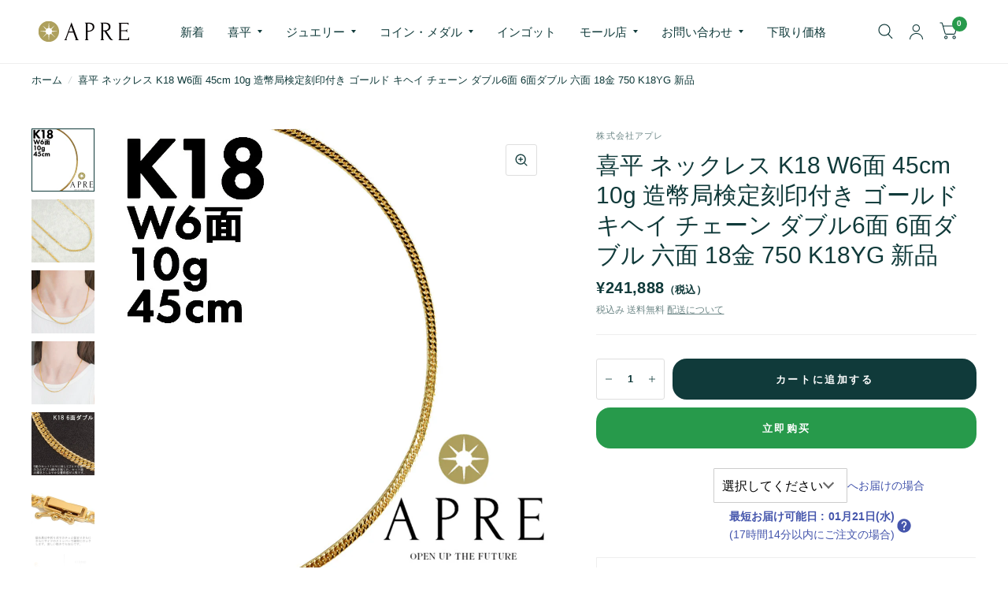

--- FILE ---
content_type: text/html; charset=utf-8
request_url: https://apre-gr.com/zh/products/ki-k18-w6-45cm-10g
body_size: 30089
content:
<!doctype html><html class="no-js" lang="zh-CN" dir="ltr">
<head>
	<meta charset="utf-8">
	<meta http-equiv="X-UA-Compatible" content="IE=edge,chrome=1">
	<meta name="viewport" content="width=device-width, initial-scale=1, maximum-scale=5, viewport-fit=cover">
	<meta name="theme-color" content="#ffffff">
	<link rel="canonical" href="https://apre-gr.com/zh/products/ki-k18-w6-45cm-10g">
	<link rel="preconnect" href="https://cdn.shopify.com" crossorigin>
	<link rel="preload" as="style" href="//apre-gr.com/cdn/shop/t/40/assets/app.css?v=6761444384061491651753672121">
<link rel="preload" as="style" href="//apre-gr.com/cdn/shop/t/40/assets/product.css?v=57018439632562648121753672122">
<link rel="preload" as="image" href="//apre-gr.com/cdn/shop/files/k18-w6-45cm-10g.jpg?v=1768792889&width=375" imagesrcset="//apre-gr.com/cdn/shop/files/k18-w6-45cm-10g.jpg?v=1768792889&width=375 375w,//apre-gr.com/cdn/shop/files/k18-w6-45cm-10g.jpg?v=1768792889&width=580 580w,//apre-gr.com/cdn/shop/files/k18-w6-45cm-10g.jpg?v=1768792889&width=1160 1160w" imagesizes="auto">




<link href="//apre-gr.com/cdn/shop/t/40/assets/animations.min.js?v=125778792411641688251753672121" as="script" rel="preload">

<link href="//apre-gr.com/cdn/shop/t/40/assets/vendor.min.js?v=103990831484246365421753672123" as="script" rel="preload">
<link href="//apre-gr.com/cdn/shop/t/40/assets/app.js?v=65769988580183007921753672121" as="script" rel="preload">
<link href="//apre-gr.com/cdn/shop/t/40/assets/slideshow.js?v=110104780531747616791753672122" as="script" rel="preload">

<script>
window.lazySizesConfig = window.lazySizesConfig || {};
window.lazySizesConfig.expand = 250;
window.lazySizesConfig.loadMode = 1;
window.lazySizesConfig.loadHidden = false;
</script>


	<link rel="icon" type="image/png" href="//apre-gr.com/cdn/shop/files/favicon1_2.png?crop=center&height=32&v=1707552094&width=32">

	<title>
		喜平 W6面 45cm 10g キヘイ ダブル6面 6面ダブル 六面 18金 造幣局検印あり K18 ネックレスki-k18-w6-45cm-10g
		
		
		 &ndash; 喜平 | APRE【公式】オンライン通販
	</title>

	
	<meta name="description" content="喜平 W6面 45cm 10g キヘイ ダブル6面 6面ダブル 六面 18金 造幣局検印あり K18 ネックレス 20200218 ki-k18-w6-45cm-10g 商品番号ki-k18-w6-45cm-10g素材 K18ゴールドシリーズ 750 喜平 W6面 45cm 10g キヘイ ダブル6面 6面ダブル 六面 18金 造幣局検印あり 刻印 K18 750 造幣局品位検定マーク 重さ 10g 付属品：　品質証明書、ジュエリーケース サイズ 全長 45cm チェーン幅：2.5mm 備考 価格は相場の変動により変更する可能性があります。ご注文時の販売価格を必ずご確認ください。※喜平をご注文の場合、ショッピングローンはご利用いただけません。予めご了承ください。※">
	


<meta property="og:site_name" content="喜平 | APRE【公式】オンライン通販">
<meta property="og:url" content="https://apre-gr.com/zh/products/ki-k18-w6-45cm-10g">
<meta property="og:title" content="喜平 W6面 45cm 10g キヘイ ダブル6面 6面ダブル 六面 18金 造幣局検印あり K18 ネックレスki-k18-w6-45cm-10g">
<meta property="og:type" content="product">
<meta property="og:description" content="喜平 W6面 45cm 10g キヘイ ダブル6面 6面ダブル 六面 18金 造幣局検印あり K18 ネックレス 20200218 ki-k18-w6-45cm-10g 商品番号ki-k18-w6-45cm-10g素材 K18ゴールドシリーズ 750 喜平 W6面 45cm 10g キヘイ ダブル6面 6面ダブル 六面 18金 造幣局検印あり 刻印 K18 750 造幣局品位検定マーク 重さ 10g 付属品：　品質証明書、ジュエリーケース サイズ 全長 45cm チェーン幅：2.5mm 備考 価格は相場の変動により変更する可能性があります。ご注文時の販売価格を必ずご確認ください。※喜平をご注文の場合、ショッピングローンはご利用いただけません。予めご了承ください。※"><meta property="og:image" content="http://apre-gr.com/cdn/shop/files/k18-w6-45cm-10g.jpg?v=1768792889">
  <meta property="og:image:secure_url" content="https://apre-gr.com/cdn/shop/files/k18-w6-45cm-10g.jpg?v=1768792889">
  <meta property="og:image:width" content="1000">
  <meta property="og:image:height" content="1000"><meta property="og:price:amount" content="241,888">
  <meta property="og:price:currency" content="JPY"><meta name="twitter:card" content="summary_large_image">
<meta name="twitter:title" content="喜平 W6面 45cm 10g キヘイ ダブル6面 6面ダブル 六面 18金 造幣局検印あり K18 ネックレスki-k18-w6-45cm-10g">
<meta name="twitter:description" content="喜平 W6面 45cm 10g キヘイ ダブル6面 6面ダブル 六面 18金 造幣局検印あり K18 ネックレス 20200218 ki-k18-w6-45cm-10g 商品番号ki-k18-w6-45cm-10g素材 K18ゴールドシリーズ 750 喜平 W6面 45cm 10g キヘイ ダブル6面 6面ダブル 六面 18金 造幣局検印あり 刻印 K18 750 造幣局品位検定マーク 重さ 10g 付属品：　品質証明書、ジュエリーケース サイズ 全長 45cm チェーン幅：2.5mm 備考 価格は相場の変動により変更する可能性があります。ご注文時の販売価格を必ずご確認ください。※喜平をご注文の場合、ショッピングローンはご利用いただけません。予めご了承ください。※">


	<link href="//apre-gr.com/cdn/shop/t/40/assets/app.css?v=6761444384061491651753672121" rel="stylesheet" type="text/css" media="all" />

	<style data-shopify>
	



h1,h2,h3,h4,h5,h6,
	.h1,.h2,.h3,.h4,.h5,.h6,
	.logolink.text-logo,
	.customer-addresses .my-address .address-index {
		font-style: normal;
		font-weight: 400;
		font-family: "system_ui", -apple-system, 'Segoe UI', Roboto, 'Helvetica Neue', 'Noto Sans', 'Liberation Sans', Arial, sans-serif, 'Apple Color Emoji', 'Segoe UI Emoji', 'Segoe UI Symbol', 'Noto Color Emoji';
	}
	body,
	.body-font,
	.thb-product-detail .product-title {
		font-style: normal;
		font-weight: 400;
		font-family: "system_ui", -apple-system, 'Segoe UI', Roboto, 'Helvetica Neue', 'Noto Sans', 'Liberation Sans', Arial, sans-serif, 'Apple Color Emoji', 'Segoe UI Emoji', 'Segoe UI Symbol', 'Noto Color Emoji';
	}
	:root {
		--font-body-scale: 1.0;
		--font-body-medium-weight: 500;
    --font-body-bold-weight: 700;
		--font-heading-scale: 1.0;
		--font-navigation-scale: 1.0;
		--font-product-title-scale: 1.0;
		--font-product-title-line-height-scale: 1.0;
		--button-letter-spacing: 0.2em;

		--bg-body: #ffffff;
		--bg-body-rgb: 255,255,255;
		--bg-color-side-panel-footer: #fafafa;

		--color-accent: #103a3a;
		--color-accent-rgb: 16,58,58;

		--color-accent2: #279A4B;
		--color-accent3: #f6f6f0;

		--color-border: #eeeeee;
		--color-overlay-rgb: 12,13,13;
		--color-form-border: #dedede;

		--shopify-accelerated-checkout-button-block-size: 52px;
		--shopify-accelerated-checkout-inline-alignment: center;
		--shopify-accelerated-checkout-skeleton-animation-duration: 0.25s;
		--shopify-accelerated-checkout-button-border-radius: 18px;--color-announcement-bar-text: #f6f6f0;--color-announcement-bar-bg: #0c0d0d;--color-header-bg: #ffffff;
			--color-header-bg-rgb: 255,255,255;--color-header-text: #103a3a;
			--color-header-text-rgb: 16,58,58;--color-header-links: #103a3a;--color-header-links-hover: #c25b41;--color-header-icons: #103a3a;--solid-button-label: #ffffff;--outline-button-label: #103a3a;--color-price: #103a3a;
		--color-price-discounted: #6D6D6D;
		--color-star: #f1b824;

		--section-spacing-mobile: 50px;
		--section-spacing-desktop: 100px;--button-border-radius: 18px;--color-badge-text: #ffffff;--color-badge-sold-out: #f70000;--color-badge-sale: #c25b41;--color-badge-preorder: #666666;--badge-corner-radius: 3px;--color-inventory-instock: #279A4B;--color-inventory-lowstock: #FB9E5B;--color-footer-bar-bg: #2b2b2b;--color-footer-bar-text: #f6f6f0;--color-footer-text: #103a3a;
			--color-footer-text-rgb: 16,58,58;--color-footer-link: #103a3a;--color-footer-link-hover: #c25b41;--color-footer-border: #2b2b2b;
			--color-footer-border-rgb: 43,43,43;--color-footer-bg: #f6f6f0;}



</style>


	
	<link href="//apre-gr.com/cdn/shop/t/40/assets/if_custom.css?v=124290634730753970971768790392" rel="stylesheet" type="text/css" media="all" />

	<script>
		window.theme = window.theme || {};
		theme = {
			settings: {
				money_with_currency_format:"¥{{amount_no_decimals}}\u003cfont size = \"2\"\u003e（税込）\u003c\/font\u003e",
				cart_drawer:true},
			routes: {
				root_url: '/zh',
				cart_url: '/zh/cart',
				cart_add_url: '/zh/cart/add',
				search_url: '/zh/search',
				collections_url: '/zh/collections',
				cart_change_url: '/zh/cart/change',
				cart_update_url: '/zh/cart/update',
				predictive_search_url: '/zh/search/suggest',
			},
			variantStrings: {
        addToCart: `カートに追加する`,
        soldOut: `売り切れ`,
        unavailable: `Unavailable`,
        preOrder: `Pre-order`,
      },
			strings: {
				requiresTerms: `You must agree with the terms and conditions of sales to check out`,
				shippingEstimatorNoResults: `Translation missing: zh-CN.sections.cart.shipping_estimator.no_results`,
				shippingEstimatorOneResult: `Translation missing: zh-CN.sections.cart.shipping_estimator.one_result`,
				shippingEstimatorMultipleResults: `Translation missing: zh-CN.sections.cart.shipping_estimator.multiple_results`,
				shippingEstimatorError: `Translation missing: zh-CN.sections.cart.shipping_estimator.error`
			}
		};
	</script>
	<script>window.performance && window.performance.mark && window.performance.mark('shopify.content_for_header.start');</script><meta name="google-site-verification" content="dMkhPFFLtQg5fYOdSLXSOrc8xGVRWQryvY6ME14dt0c">
<meta id="shopify-digital-wallet" name="shopify-digital-wallet" content="/71622394157/digital_wallets/dialog">
<meta name="shopify-checkout-api-token" content="177c5345b1499933c687a925ed33d3ef">
<meta id="in-context-paypal-metadata" data-shop-id="71622394157" data-venmo-supported="false" data-environment="production" data-locale="zh_CN" data-paypal-v4="true" data-currency="JPY">
<link rel="alternate" hreflang="x-default" href="https://apre-gr.com/products/ki-k18-w6-45cm-10g">
<link rel="alternate" hreflang="ja" href="https://apre-gr.com/products/ki-k18-w6-45cm-10g">
<link rel="alternate" hreflang="ko" href="https://apre-gr.com/ko/products/ki-k18-w6-45cm-10g">
<link rel="alternate" hreflang="zh-Hans" href="https://apre-gr.com/zh/products/ki-k18-w6-45cm-10g">
<link rel="alternate" hreflang="en" href="https://apre-gr.com/en/products/ki-k18-w6-45cm-10g">
<link rel="alternate" hreflang="zh-Hans-JP" href="https://apre-gr.com/zh/products/ki-k18-w6-45cm-10g">
<link rel="alternate" type="application/json+oembed" href="https://apre-gr.com/zh/products/ki-k18-w6-45cm-10g.oembed">
<script async="async" src="/checkouts/internal/preloads.js?locale=zh-JP"></script>
<script id="shopify-features" type="application/json">{"accessToken":"177c5345b1499933c687a925ed33d3ef","betas":["rich-media-storefront-analytics"],"domain":"apre-gr.com","predictiveSearch":false,"shopId":71622394157,"locale":"zh-cn"}</script>
<script>var Shopify = Shopify || {};
Shopify.shop = "apre-kihei.myshopify.com";
Shopify.locale = "zh-CN";
Shopify.currency = {"active":"JPY","rate":"1.0"};
Shopify.country = "JP";
Shopify.theme = {"name":"Habitat Ver.8.0","id":177243554093,"schema_name":"Habitat","schema_version":"8.0.0","theme_store_id":1581,"role":"main"};
Shopify.theme.handle = "null";
Shopify.theme.style = {"id":null,"handle":null};
Shopify.cdnHost = "apre-gr.com/cdn";
Shopify.routes = Shopify.routes || {};
Shopify.routes.root = "/zh/";</script>
<script type="module">!function(o){(o.Shopify=o.Shopify||{}).modules=!0}(window);</script>
<script>!function(o){function n(){var o=[];function n(){o.push(Array.prototype.slice.apply(arguments))}return n.q=o,n}var t=o.Shopify=o.Shopify||{};t.loadFeatures=n(),t.autoloadFeatures=n()}(window);</script>
<script id="shop-js-analytics" type="application/json">{"pageType":"product"}</script>
<script defer="defer" async type="module" src="//apre-gr.com/cdn/shopifycloud/shop-js/modules/v2/client.init-shop-cart-sync_DF731VOk.zh-CN.esm.js"></script>
<script defer="defer" async type="module" src="//apre-gr.com/cdn/shopifycloud/shop-js/modules/v2/chunk.common_BjuTtzQd.esm.js"></script>
<script type="module">
  await import("//apre-gr.com/cdn/shopifycloud/shop-js/modules/v2/client.init-shop-cart-sync_DF731VOk.zh-CN.esm.js");
await import("//apre-gr.com/cdn/shopifycloud/shop-js/modules/v2/chunk.common_BjuTtzQd.esm.js");

  window.Shopify.SignInWithShop?.initShopCartSync?.({"fedCMEnabled":true,"windoidEnabled":true});

</script>
<script>(function() {
  var isLoaded = false;
  function asyncLoad() {
    if (isLoaded) return;
    isLoaded = true;
    var urls = ["https:\/\/cdn.nfcube.com\/instafeed-26c1c2c2f2786db288d0a96de78821cd.js?shop=apre-kihei.myshopify.com","https:\/\/cdn.shopify.com\/s\/files\/1\/0716\/2239\/4157\/t\/6\/assets\/booster_eu_cookie_71622394157.js?v=1680879085\u0026shop=apre-kihei.myshopify.com","https:\/\/delivery-date-and-time-picker.amp.tokyo\/script_tags\/cart_attributes.js?shop=apre-kihei.myshopify.com","https:\/\/static.klaviyo.com\/onsite\/js\/RKuXma\/klaviyo.js?company_id=RKuXma\u0026shop=apre-kihei.myshopify.com"];
    for (var i = 0; i < urls.length; i++) {
      var s = document.createElement('script');
      s.type = 'text/javascript';
      s.async = true;
      s.src = urls[i];
      var x = document.getElementsByTagName('script')[0];
      x.parentNode.insertBefore(s, x);
    }
  };
  if(window.attachEvent) {
    window.attachEvent('onload', asyncLoad);
  } else {
    window.addEventListener('load', asyncLoad, false);
  }
})();</script>
<script id="__st">var __st={"a":71622394157,"offset":32400,"reqid":"56cccb12-3792-4dfd-8e67-0e9cd84ace6c-1768808725","pageurl":"apre-gr.com\/zh\/products\/ki-k18-w6-45cm-10g","u":"c755f186e0c6","p":"product","rtyp":"product","rid":8215267115309};</script>
<script>window.ShopifyPaypalV4VisibilityTracking = true;</script>
<script id="form-persister">!function(){'use strict';const t='contact',e='new_comment',n=[[t,t],['blogs',e],['comments',e],[t,'customer']],o='password',r='form_key',c=['recaptcha-v3-token','g-recaptcha-response','h-captcha-response',o],s=()=>{try{return window.sessionStorage}catch{return}},i='__shopify_v',u=t=>t.elements[r],a=function(){const t=[...n].map((([t,e])=>`form[action*='/${t}']:not([data-nocaptcha='true']) input[name='form_type'][value='${e}']`)).join(',');var e;return e=t,()=>e?[...document.querySelectorAll(e)].map((t=>t.form)):[]}();function m(t){const e=u(t);a().includes(t)&&(!e||!e.value)&&function(t){try{if(!s())return;!function(t){const e=s();if(!e)return;const n=u(t);if(!n)return;const o=n.value;o&&e.removeItem(o)}(t);const e=Array.from(Array(32),(()=>Math.random().toString(36)[2])).join('');!function(t,e){u(t)||t.append(Object.assign(document.createElement('input'),{type:'hidden',name:r})),t.elements[r].value=e}(t,e),function(t,e){const n=s();if(!n)return;const r=[...t.querySelectorAll(`input[type='${o}']`)].map((({name:t})=>t)),u=[...c,...r],a={};for(const[o,c]of new FormData(t).entries())u.includes(o)||(a[o]=c);n.setItem(e,JSON.stringify({[i]:1,action:t.action,data:a}))}(t,e)}catch(e){console.error('failed to persist form',e)}}(t)}const f=t=>{if('true'===t.dataset.persistBound)return;const e=function(t,e){const n=function(t){return'function'==typeof t.submit?t.submit:HTMLFormElement.prototype.submit}(t).bind(t);return function(){let t;return()=>{t||(t=!0,(()=>{try{e(),n()}catch(t){(t=>{console.error('form submit failed',t)})(t)}})(),setTimeout((()=>t=!1),250))}}()}(t,(()=>{m(t)}));!function(t,e){if('function'==typeof t.submit&&'function'==typeof e)try{t.submit=e}catch{}}(t,e),t.addEventListener('submit',(t=>{t.preventDefault(),e()})),t.dataset.persistBound='true'};!function(){function t(t){const e=(t=>{const e=t.target;return e instanceof HTMLFormElement?e:e&&e.form})(t);e&&m(e)}document.addEventListener('submit',t),document.addEventListener('DOMContentLoaded',(()=>{const e=a();for(const t of e)f(t);var n;n=document.body,new window.MutationObserver((t=>{for(const e of t)if('childList'===e.type&&e.addedNodes.length)for(const t of e.addedNodes)1===t.nodeType&&'FORM'===t.tagName&&a().includes(t)&&f(t)})).observe(n,{childList:!0,subtree:!0,attributes:!1}),document.removeEventListener('submit',t)}))}()}();</script>
<script integrity="sha256-4kQ18oKyAcykRKYeNunJcIwy7WH5gtpwJnB7kiuLZ1E=" data-source-attribution="shopify.loadfeatures" defer="defer" src="//apre-gr.com/cdn/shopifycloud/storefront/assets/storefront/load_feature-a0a9edcb.js" crossorigin="anonymous"></script>
<script data-source-attribution="shopify.dynamic_checkout.dynamic.init">var Shopify=Shopify||{};Shopify.PaymentButton=Shopify.PaymentButton||{isStorefrontPortableWallets:!0,init:function(){window.Shopify.PaymentButton.init=function(){};var t=document.createElement("script");t.src="https://apre-gr.com/cdn/shopifycloud/portable-wallets/latest/portable-wallets.zh-cn.js",t.type="module",document.head.appendChild(t)}};
</script>
<script data-source-attribution="shopify.dynamic_checkout.buyer_consent">
  function portableWalletsHideBuyerConsent(e){var t=document.getElementById("shopify-buyer-consent"),n=document.getElementById("shopify-subscription-policy-button");t&&n&&(t.classList.add("hidden"),t.setAttribute("aria-hidden","true"),n.removeEventListener("click",e))}function portableWalletsShowBuyerConsent(e){var t=document.getElementById("shopify-buyer-consent"),n=document.getElementById("shopify-subscription-policy-button");t&&n&&(t.classList.remove("hidden"),t.removeAttribute("aria-hidden"),n.addEventListener("click",e))}window.Shopify?.PaymentButton&&(window.Shopify.PaymentButton.hideBuyerConsent=portableWalletsHideBuyerConsent,window.Shopify.PaymentButton.showBuyerConsent=portableWalletsShowBuyerConsent);
</script>
<script>
  function portableWalletsCleanup(e){e&&e.src&&console.error("Failed to load portable wallets script "+e.src);var t=document.querySelectorAll("shopify-accelerated-checkout .shopify-payment-button__skeleton, shopify-accelerated-checkout-cart .wallet-cart-button__skeleton"),e=document.getElementById("shopify-buyer-consent");for(let e=0;e<t.length;e++)t[e].remove();e&&e.remove()}function portableWalletsNotLoadedAsModule(e){e instanceof ErrorEvent&&"string"==typeof e.message&&e.message.includes("import.meta")&&"string"==typeof e.filename&&e.filename.includes("portable-wallets")&&(window.removeEventListener("error",portableWalletsNotLoadedAsModule),window.Shopify.PaymentButton.failedToLoad=e,"loading"===document.readyState?document.addEventListener("DOMContentLoaded",window.Shopify.PaymentButton.init):window.Shopify.PaymentButton.init())}window.addEventListener("error",portableWalletsNotLoadedAsModule);
</script>

<script type="module" src="https://apre-gr.com/cdn/shopifycloud/portable-wallets/latest/portable-wallets.zh-cn.js" onError="portableWalletsCleanup(this)" crossorigin="anonymous"></script>
<script nomodule>
  document.addEventListener("DOMContentLoaded", portableWalletsCleanup);
</script>

<link id="shopify-accelerated-checkout-styles" rel="stylesheet" media="screen" href="https://apre-gr.com/cdn/shopifycloud/portable-wallets/latest/accelerated-checkout-backwards-compat.css" crossorigin="anonymous">
<style id="shopify-accelerated-checkout-cart">
        #shopify-buyer-consent {
  margin-top: 1em;
  display: inline-block;
  width: 100%;
}

#shopify-buyer-consent.hidden {
  display: none;
}

#shopify-subscription-policy-button {
  background: none;
  border: none;
  padding: 0;
  text-decoration: underline;
  font-size: inherit;
  cursor: pointer;
}

#shopify-subscription-policy-button::before {
  box-shadow: none;
}

      </style>

<script>window.performance && window.performance.mark && window.performance.mark('shopify.content_for_header.end');</script> <!-- Header hook for plugins -->

	<script>document.documentElement.className = document.documentElement.className.replace('no-js', 'js');</script>
<!-- BEGIN app block: shopify://apps/klaviyo-email-marketing-sms/blocks/klaviyo-onsite-embed/2632fe16-c075-4321-a88b-50b567f42507 -->












  <script async src="https://static.klaviyo.com/onsite/js/RKuXma/klaviyo.js?company_id=RKuXma"></script>
  <script>!function(){if(!window.klaviyo){window._klOnsite=window._klOnsite||[];try{window.klaviyo=new Proxy({},{get:function(n,i){return"push"===i?function(){var n;(n=window._klOnsite).push.apply(n,arguments)}:function(){for(var n=arguments.length,o=new Array(n),w=0;w<n;w++)o[w]=arguments[w];var t="function"==typeof o[o.length-1]?o.pop():void 0,e=new Promise((function(n){window._klOnsite.push([i].concat(o,[function(i){t&&t(i),n(i)}]))}));return e}}})}catch(n){window.klaviyo=window.klaviyo||[],window.klaviyo.push=function(){var n;(n=window._klOnsite).push.apply(n,arguments)}}}}();</script>

  
    <script id="viewed_product">
      if (item == null) {
        var _learnq = _learnq || [];

        var MetafieldReviews = null
        var MetafieldYotpoRating = null
        var MetafieldYotpoCount = null
        var MetafieldLooxRating = null
        var MetafieldLooxCount = null
        var okendoProduct = null
        var okendoProductReviewCount = null
        var okendoProductReviewAverageValue = null
        try {
          // The following fields are used for Customer Hub recently viewed in order to add reviews.
          // This information is not part of __kla_viewed. Instead, it is part of __kla_viewed_reviewed_items
          MetafieldReviews = {};
          MetafieldYotpoRating = null
          MetafieldYotpoCount = null
          MetafieldLooxRating = null
          MetafieldLooxCount = null

          okendoProduct = null
          // If the okendo metafield is not legacy, it will error, which then requires the new json formatted data
          if (okendoProduct && 'error' in okendoProduct) {
            okendoProduct = null
          }
          okendoProductReviewCount = okendoProduct ? okendoProduct.reviewCount : null
          okendoProductReviewAverageValue = okendoProduct ? okendoProduct.reviewAverageValue : null
        } catch (error) {
          console.error('Error in Klaviyo onsite reviews tracking:', error);
        }

        var item = {
          Name: "喜平 ネックレス K18 W6面 45cm 10g 造幣局検定刻印付き ゴールド キヘイ チェーン ダブル6面 6面ダブル 六面 18金 750 K18YG 新品",
          ProductID: 8215267115309,
          Categories: ["10g~19g","18金 喜平コレクション","40cm~45cm","K18 APRE喜平コレクション","イエローゴールド(K18)喜平","ダブル6面","喜平","喜平 ネックレス","新着商品"],
          ImageURL: "https://apre-gr.com/cdn/shop/files/k18-w6-45cm-10g_grande.jpg?v=1768792889",
          URL: "https://apre-gr.com/zh/products/ki-k18-w6-45cm-10g",
          Brand: "株式会社アプレ",
          Price: "¥241,888（税込）",
          Value: "241,888",
          CompareAtPrice: "¥0（税込）"
        };
        _learnq.push(['track', 'Viewed Product', item]);
        _learnq.push(['trackViewedItem', {
          Title: item.Name,
          ItemId: item.ProductID,
          Categories: item.Categories,
          ImageUrl: item.ImageURL,
          Url: item.URL,
          Metadata: {
            Brand: item.Brand,
            Price: item.Price,
            Value: item.Value,
            CompareAtPrice: item.CompareAtPrice
          },
          metafields:{
            reviews: MetafieldReviews,
            yotpo:{
              rating: MetafieldYotpoRating,
              count: MetafieldYotpoCount,
            },
            loox:{
              rating: MetafieldLooxRating,
              count: MetafieldLooxCount,
            },
            okendo: {
              rating: okendoProductReviewAverageValue,
              count: okendoProductReviewCount,
            }
          }
        }]);
      }
    </script>
  




  <script>
    window.klaviyoReviewsProductDesignMode = false
  </script>







<!-- END app block --><!-- BEGIN app block: shopify://apps/avada-seo-suite/blocks/avada-seo/15507c6e-1aa3-45d3-b698-7e175e033440 --><script>
  window.AVADA_SEO_ENABLED = true;
</script><!-- BEGIN app snippet: avada-broken-link-manager --><!-- END app snippet --><!-- BEGIN app snippet: avada-seo-site --><!-- END app snippet --><!-- BEGIN app snippet: avada-robot-onpage --><!-- Avada SEO Robot Onpage -->












<!-- END app snippet --><!-- BEGIN app snippet: avada-frequently-asked-questions -->







<!-- END app snippet --><!-- BEGIN app snippet: avada-custom-css --> <!-- BEGIN Avada SEO custom CSS END -->


<!-- END Avada SEO custom CSS END -->
<!-- END app snippet --><!-- BEGIN app snippet: avada-loading --><style>
  @keyframes avada-rotate {
    0% { transform: rotate(0); }
    100% { transform: rotate(360deg); }
  }

  @keyframes avada-fade-out {
    0% { opacity: 1; visibility: visible; }
    100% { opacity: 0; visibility: hidden; }
  }

  .Avada-LoadingScreen {
    display: none;
    width: 100%;
    height: 100vh;
    top: 0;
    position: fixed;
    z-index: 9999;
    display: flex;
    align-items: center;
    justify-content: center;
  
    background-image: url();
    background-position: center;
    background-size: cover;
    background-repeat: no-repeat;
  
  }

  .Avada-LoadingScreen svg {
    animation: avada-rotate 1s linear infinite;
    width: px;
    height: px;
  }
</style>
<script>
  const themeId = Shopify.theme.id;
  const loadingSettingsValue = null;
  const loadingType = loadingSettingsValue?.loadingType;
  function renderLoading() {
    new MutationObserver((mutations, observer) => {
      if (document.body) {
        observer.disconnect();
        const loadingDiv = document.createElement('div');
        loadingDiv.className = 'Avada-LoadingScreen';
        if(loadingType === 'custom_logo' || loadingType === 'favicon_logo') {
          const srcLoadingImage = loadingSettingsValue?.customLogoThemeIds[themeId] || '';
          if(srcLoadingImage) {
            loadingDiv.innerHTML = `
            <img alt="Avada logo"  height="600px" loading="eager" fetchpriority="high"
              src="${srcLoadingImage}&width=600"
              width="600px" />
              `
          }
        }
        if(loadingType === 'circle') {
          loadingDiv.innerHTML = `
        <svg viewBox="0 0 40 40" fill="none" xmlns="http://www.w3.org/2000/svg">
          <path d="M20 3.75C11.0254 3.75 3.75 11.0254 3.75 20C3.75 21.0355 2.91053 21.875 1.875 21.875C0.839475 21.875 0 21.0355 0 20C0 8.9543 8.9543 0 20 0C31.0457 0 40 8.9543 40 20C40 31.0457 31.0457 40 20 40C18.9645 40 18.125 39.1605 18.125 38.125C18.125 37.0895 18.9645 36.25 20 36.25C28.9748 36.25 36.25 28.9748 36.25 20C36.25 11.0254 28.9748 3.75 20 3.75Z" fill=""/>
        </svg>
      `;
        }

        document.body.insertBefore(loadingDiv, document.body.firstChild || null);
        const e = '';
        const t = '';
        const o = 'first' === t;
        const a = sessionStorage.getItem('isShowLoadingAvada');
        const n = document.querySelector('.Avada-LoadingScreen');
        if (a && o) return (n.style.display = 'none');
        n.style.display = 'flex';
        const i = document.body;
        i.style.overflow = 'hidden';
        const l = () => {
          i.style.overflow = 'auto';
          n.style.animation = 'avada-fade-out 1s ease-out forwards';
          setTimeout(() => {
            n.style.display = 'none';
          }, 1000);
        };
        if ((o && !a && sessionStorage.setItem('isShowLoadingAvada', true), 'duration_auto' === e)) {
          window.onload = function() {
            l();
          };
          return;
        }
        setTimeout(() => {
          l();
        }, 1000 * e);
      }
    }).observe(document.documentElement, { childList: true, subtree: true });
  };
  function isNullish(value) {
    return value === null || value === undefined;
  }
  const themeIds = '';
  const themeIdsArray = themeIds ? themeIds.split(',') : [];

  if(!isNullish(themeIds) && themeIdsArray.includes(themeId.toString()) && loadingSettingsValue?.enabled) {
    renderLoading();
  }

  if(isNullish(loadingSettingsValue?.themeIds) && loadingSettingsValue?.enabled) {
    renderLoading();
  }
</script>
<!-- END app snippet --><!-- BEGIN app snippet: avada-seo-social-post --><!-- END app snippet -->
<!-- END app block --><!-- BEGIN app block: shopify://apps/rt-page-speed-booster/blocks/app-embed/4a6fa896-93b0-4e15-9d32-c2311aca53bb --><script>
  window.roarJs = window.roarJs || {};
  roarJs.QuicklinkConfig = {
    metafields: {
      shop: "apre-kihei.myshopify.com",
      settings: {"customized":{"enabled":"0","option":"intensity","intensity":"150"},"mobile":{"enabled":"0","option":"intensity","intensity":"150"}},
      moneyFormat: "¥{{amount_no_decimals}}\u003cfont size = \"2\"\u003e（税込）\u003c\/font\u003e"
    }
  }
</script>
<script src='https://cdn.shopify.com/extensions/019b6b0f-4023-7492-aa67-5410b9565fa4/booster-2/assets/quicklink.js' defer></script>


<!-- END app block --><script src="https://cdn.shopify.com/extensions/019bb9b4-081b-7c87-b9cc-9ab42da71d9f/cart-delivery-datetime-176/assets/min_delivery_date.bundle.js" type="text/javascript" defer="defer"></script>
<link href="https://cdn.shopify.com/extensions/019bb9b4-081b-7c87-b9cc-9ab42da71d9f/cart-delivery-datetime-176/assets/app.css" rel="stylesheet" type="text/css" media="all">
<link href="https://cdn.shopify.com/extensions/019b6b0f-4023-7492-aa67-5410b9565fa4/booster-2/assets/quicklink.css" rel="stylesheet" type="text/css" media="all">
<script src="https://cdn.shopify.com/extensions/8d2c31d3-a828-4daf-820f-80b7f8e01c39/nova-eu-cookie-bar-gdpr-4/assets/nova-cookie-app-embed.js" type="text/javascript" defer="defer"></script>
<link href="https://cdn.shopify.com/extensions/8d2c31d3-a828-4daf-820f-80b7f8e01c39/nova-eu-cookie-bar-gdpr-4/assets/nova-cookie.css" rel="stylesheet" type="text/css" media="all">
<link href="https://monorail-edge.shopifysvc.com" rel="dns-prefetch">
<script>(function(){if ("sendBeacon" in navigator && "performance" in window) {try {var session_token_from_headers = performance.getEntriesByType('navigation')[0].serverTiming.find(x => x.name == '_s').description;} catch {var session_token_from_headers = undefined;}var session_cookie_matches = document.cookie.match(/_shopify_s=([^;]*)/);var session_token_from_cookie = session_cookie_matches && session_cookie_matches.length === 2 ? session_cookie_matches[1] : "";var session_token = session_token_from_headers || session_token_from_cookie || "";function handle_abandonment_event(e) {var entries = performance.getEntries().filter(function(entry) {return /monorail-edge.shopifysvc.com/.test(entry.name);});if (!window.abandonment_tracked && entries.length === 0) {window.abandonment_tracked = true;var currentMs = Date.now();var navigation_start = performance.timing.navigationStart;var payload = {shop_id: 71622394157,url: window.location.href,navigation_start,duration: currentMs - navigation_start,session_token,page_type: "product"};window.navigator.sendBeacon("https://monorail-edge.shopifysvc.com/v1/produce", JSON.stringify({schema_id: "online_store_buyer_site_abandonment/1.1",payload: payload,metadata: {event_created_at_ms: currentMs,event_sent_at_ms: currentMs}}));}}window.addEventListener('pagehide', handle_abandonment_event);}}());</script>
<script id="web-pixels-manager-setup">(function e(e,d,r,n,o){if(void 0===o&&(o={}),!Boolean(null===(a=null===(i=window.Shopify)||void 0===i?void 0:i.analytics)||void 0===a?void 0:a.replayQueue)){var i,a;window.Shopify=window.Shopify||{};var t=window.Shopify;t.analytics=t.analytics||{};var s=t.analytics;s.replayQueue=[],s.publish=function(e,d,r){return s.replayQueue.push([e,d,r]),!0};try{self.performance.mark("wpm:start")}catch(e){}var l=function(){var e={modern:/Edge?\/(1{2}[4-9]|1[2-9]\d|[2-9]\d{2}|\d{4,})\.\d+(\.\d+|)|Firefox\/(1{2}[4-9]|1[2-9]\d|[2-9]\d{2}|\d{4,})\.\d+(\.\d+|)|Chrom(ium|e)\/(9{2}|\d{3,})\.\d+(\.\d+|)|(Maci|X1{2}).+ Version\/(15\.\d+|(1[6-9]|[2-9]\d|\d{3,})\.\d+)([,.]\d+|)( \(\w+\)|)( Mobile\/\w+|) Safari\/|Chrome.+OPR\/(9{2}|\d{3,})\.\d+\.\d+|(CPU[ +]OS|iPhone[ +]OS|CPU[ +]iPhone|CPU IPhone OS|CPU iPad OS)[ +]+(15[._]\d+|(1[6-9]|[2-9]\d|\d{3,})[._]\d+)([._]\d+|)|Android:?[ /-](13[3-9]|1[4-9]\d|[2-9]\d{2}|\d{4,})(\.\d+|)(\.\d+|)|Android.+Firefox\/(13[5-9]|1[4-9]\d|[2-9]\d{2}|\d{4,})\.\d+(\.\d+|)|Android.+Chrom(ium|e)\/(13[3-9]|1[4-9]\d|[2-9]\d{2}|\d{4,})\.\d+(\.\d+|)|SamsungBrowser\/([2-9]\d|\d{3,})\.\d+/,legacy:/Edge?\/(1[6-9]|[2-9]\d|\d{3,})\.\d+(\.\d+|)|Firefox\/(5[4-9]|[6-9]\d|\d{3,})\.\d+(\.\d+|)|Chrom(ium|e)\/(5[1-9]|[6-9]\d|\d{3,})\.\d+(\.\d+|)([\d.]+$|.*Safari\/(?![\d.]+ Edge\/[\d.]+$))|(Maci|X1{2}).+ Version\/(10\.\d+|(1[1-9]|[2-9]\d|\d{3,})\.\d+)([,.]\d+|)( \(\w+\)|)( Mobile\/\w+|) Safari\/|Chrome.+OPR\/(3[89]|[4-9]\d|\d{3,})\.\d+\.\d+|(CPU[ +]OS|iPhone[ +]OS|CPU[ +]iPhone|CPU IPhone OS|CPU iPad OS)[ +]+(10[._]\d+|(1[1-9]|[2-9]\d|\d{3,})[._]\d+)([._]\d+|)|Android:?[ /-](13[3-9]|1[4-9]\d|[2-9]\d{2}|\d{4,})(\.\d+|)(\.\d+|)|Mobile Safari.+OPR\/([89]\d|\d{3,})\.\d+\.\d+|Android.+Firefox\/(13[5-9]|1[4-9]\d|[2-9]\d{2}|\d{4,})\.\d+(\.\d+|)|Android.+Chrom(ium|e)\/(13[3-9]|1[4-9]\d|[2-9]\d{2}|\d{4,})\.\d+(\.\d+|)|Android.+(UC? ?Browser|UCWEB|U3)[ /]?(15\.([5-9]|\d{2,})|(1[6-9]|[2-9]\d|\d{3,})\.\d+)\.\d+|SamsungBrowser\/(5\.\d+|([6-9]|\d{2,})\.\d+)|Android.+MQ{2}Browser\/(14(\.(9|\d{2,})|)|(1[5-9]|[2-9]\d|\d{3,})(\.\d+|))(\.\d+|)|K[Aa][Ii]OS\/(3\.\d+|([4-9]|\d{2,})\.\d+)(\.\d+|)/},d=e.modern,r=e.legacy,n=navigator.userAgent;return n.match(d)?"modern":n.match(r)?"legacy":"unknown"}(),u="modern"===l?"modern":"legacy",c=(null!=n?n:{modern:"",legacy:""})[u],f=function(e){return[e.baseUrl,"/wpm","/b",e.hashVersion,"modern"===e.buildTarget?"m":"l",".js"].join("")}({baseUrl:d,hashVersion:r,buildTarget:u}),m=function(e){var d=e.version,r=e.bundleTarget,n=e.surface,o=e.pageUrl,i=e.monorailEndpoint;return{emit:function(e){var a=e.status,t=e.errorMsg,s=(new Date).getTime(),l=JSON.stringify({metadata:{event_sent_at_ms:s},events:[{schema_id:"web_pixels_manager_load/3.1",payload:{version:d,bundle_target:r,page_url:o,status:a,surface:n,error_msg:t},metadata:{event_created_at_ms:s}}]});if(!i)return console&&console.warn&&console.warn("[Web Pixels Manager] No Monorail endpoint provided, skipping logging."),!1;try{return self.navigator.sendBeacon.bind(self.navigator)(i,l)}catch(e){}var u=new XMLHttpRequest;try{return u.open("POST",i,!0),u.setRequestHeader("Content-Type","text/plain"),u.send(l),!0}catch(e){return console&&console.warn&&console.warn("[Web Pixels Manager] Got an unhandled error while logging to Monorail."),!1}}}}({version:r,bundleTarget:l,surface:e.surface,pageUrl:self.location.href,monorailEndpoint:e.monorailEndpoint});try{o.browserTarget=l,function(e){var d=e.src,r=e.async,n=void 0===r||r,o=e.onload,i=e.onerror,a=e.sri,t=e.scriptDataAttributes,s=void 0===t?{}:t,l=document.createElement("script"),u=document.querySelector("head"),c=document.querySelector("body");if(l.async=n,l.src=d,a&&(l.integrity=a,l.crossOrigin="anonymous"),s)for(var f in s)if(Object.prototype.hasOwnProperty.call(s,f))try{l.dataset[f]=s[f]}catch(e){}if(o&&l.addEventListener("load",o),i&&l.addEventListener("error",i),u)u.appendChild(l);else{if(!c)throw new Error("Did not find a head or body element to append the script");c.appendChild(l)}}({src:f,async:!0,onload:function(){if(!function(){var e,d;return Boolean(null===(d=null===(e=window.Shopify)||void 0===e?void 0:e.analytics)||void 0===d?void 0:d.initialized)}()){var d=window.webPixelsManager.init(e)||void 0;if(d){var r=window.Shopify.analytics;r.replayQueue.forEach((function(e){var r=e[0],n=e[1],o=e[2];d.publishCustomEvent(r,n,o)})),r.replayQueue=[],r.publish=d.publishCustomEvent,r.visitor=d.visitor,r.initialized=!0}}},onerror:function(){return m.emit({status:"failed",errorMsg:"".concat(f," has failed to load")})},sri:function(e){var d=/^sha384-[A-Za-z0-9+/=]+$/;return"string"==typeof e&&d.test(e)}(c)?c:"",scriptDataAttributes:o}),m.emit({status:"loading"})}catch(e){m.emit({status:"failed",errorMsg:(null==e?void 0:e.message)||"Unknown error"})}}})({shopId: 71622394157,storefrontBaseUrl: "https://apre-gr.com",extensionsBaseUrl: "https://extensions.shopifycdn.com/cdn/shopifycloud/web-pixels-manager",monorailEndpoint: "https://monorail-edge.shopifysvc.com/unstable/produce_batch",surface: "storefront-renderer",enabledBetaFlags: ["2dca8a86"],webPixelsConfigList: [{"id":"776929581","configuration":"{\"config\":\"{\\\"pixel_id\\\":\\\"G-SVXJPYLMEY\\\",\\\"target_country\\\":\\\"JP\\\",\\\"gtag_events\\\":[{\\\"type\\\":\\\"begin_checkout\\\",\\\"action_label\\\":\\\"G-SVXJPYLMEY\\\"},{\\\"type\\\":\\\"search\\\",\\\"action_label\\\":\\\"G-SVXJPYLMEY\\\"},{\\\"type\\\":\\\"view_item\\\",\\\"action_label\\\":[\\\"G-SVXJPYLMEY\\\",\\\"MC-JX46WB8G80\\\"]},{\\\"type\\\":\\\"purchase\\\",\\\"action_label\\\":[\\\"G-SVXJPYLMEY\\\",\\\"MC-JX46WB8G80\\\"]},{\\\"type\\\":\\\"page_view\\\",\\\"action_label\\\":[\\\"G-SVXJPYLMEY\\\",\\\"MC-JX46WB8G80\\\"]},{\\\"type\\\":\\\"add_payment_info\\\",\\\"action_label\\\":\\\"G-SVXJPYLMEY\\\"},{\\\"type\\\":\\\"add_to_cart\\\",\\\"action_label\\\":\\\"G-SVXJPYLMEY\\\"}],\\\"enable_monitoring_mode\\\":false}\"}","eventPayloadVersion":"v1","runtimeContext":"OPEN","scriptVersion":"b2a88bafab3e21179ed38636efcd8a93","type":"APP","apiClientId":1780363,"privacyPurposes":[],"dataSharingAdjustments":{"protectedCustomerApprovalScopes":["read_customer_address","read_customer_email","read_customer_name","read_customer_personal_data","read_customer_phone"]}},{"id":"184844589","configuration":"{\"tagID\":\"2613447075119\"}","eventPayloadVersion":"v1","runtimeContext":"STRICT","scriptVersion":"18031546ee651571ed29edbe71a3550b","type":"APP","apiClientId":3009811,"privacyPurposes":["ANALYTICS","MARKETING","SALE_OF_DATA"],"dataSharingAdjustments":{"protectedCustomerApprovalScopes":["read_customer_address","read_customer_email","read_customer_name","read_customer_personal_data","read_customer_phone"]}},{"id":"shopify-app-pixel","configuration":"{}","eventPayloadVersion":"v1","runtimeContext":"STRICT","scriptVersion":"0450","apiClientId":"shopify-pixel","type":"APP","privacyPurposes":["ANALYTICS","MARKETING"]},{"id":"shopify-custom-pixel","eventPayloadVersion":"v1","runtimeContext":"LAX","scriptVersion":"0450","apiClientId":"shopify-pixel","type":"CUSTOM","privacyPurposes":["ANALYTICS","MARKETING"]}],isMerchantRequest: false,initData: {"shop":{"name":"喜平 | APRE【公式】オンライン通販","paymentSettings":{"currencyCode":"JPY"},"myshopifyDomain":"apre-kihei.myshopify.com","countryCode":"JP","storefrontUrl":"https:\/\/apre-gr.com\/zh"},"customer":null,"cart":null,"checkout":null,"productVariants":[{"price":{"amount":241888.0,"currencyCode":"JPY"},"product":{"title":"喜平 ネックレス K18 W6面 45cm 10g 造幣局検定刻印付き ゴールド キヘイ チェーン ダブル6面 6面ダブル 六面 18金 750 K18YG 新品","vendor":"株式会社アプレ","id":"8215267115309","untranslatedTitle":"喜平 ネックレス K18 W6面 45cm 10g 造幣局検定刻印付き ゴールド キヘイ チェーン ダブル6面 6面ダブル 六面 18金 750 K18YG 新品","url":"\/zh\/products\/ki-k18-w6-45cm-10g","type":"ネックレス"},"id":"44680912994605","image":{"src":"\/\/apre-gr.com\/cdn\/shop\/files\/k18-w6-45cm-10g.jpg?v=1768792889"},"sku":"ki-k18-w6-45cm-10g","title":"Default Title","untranslatedTitle":"Default Title"}],"purchasingCompany":null},},"https://apre-gr.com/cdn","fcfee988w5aeb613cpc8e4bc33m6693e112",{"modern":"","legacy":""},{"shopId":"71622394157","storefrontBaseUrl":"https:\/\/apre-gr.com","extensionBaseUrl":"https:\/\/extensions.shopifycdn.com\/cdn\/shopifycloud\/web-pixels-manager","surface":"storefront-renderer","enabledBetaFlags":"[\"2dca8a86\"]","isMerchantRequest":"false","hashVersion":"fcfee988w5aeb613cpc8e4bc33m6693e112","publish":"custom","events":"[[\"page_viewed\",{}],[\"product_viewed\",{\"productVariant\":{\"price\":{\"amount\":241888.0,\"currencyCode\":\"JPY\"},\"product\":{\"title\":\"喜平 ネックレス K18 W6面 45cm 10g 造幣局検定刻印付き ゴールド キヘイ チェーン ダブル6面 6面ダブル 六面 18金 750 K18YG 新品\",\"vendor\":\"株式会社アプレ\",\"id\":\"8215267115309\",\"untranslatedTitle\":\"喜平 ネックレス K18 W6面 45cm 10g 造幣局検定刻印付き ゴールド キヘイ チェーン ダブル6面 6面ダブル 六面 18金 750 K18YG 新品\",\"url\":\"\/zh\/products\/ki-k18-w6-45cm-10g\",\"type\":\"ネックレス\"},\"id\":\"44680912994605\",\"image\":{\"src\":\"\/\/apre-gr.com\/cdn\/shop\/files\/k18-w6-45cm-10g.jpg?v=1768792889\"},\"sku\":\"ki-k18-w6-45cm-10g\",\"title\":\"Default Title\",\"untranslatedTitle\":\"Default Title\"}}]]"});</script><script>
  window.ShopifyAnalytics = window.ShopifyAnalytics || {};
  window.ShopifyAnalytics.meta = window.ShopifyAnalytics.meta || {};
  window.ShopifyAnalytics.meta.currency = 'JPY';
  var meta = {"product":{"id":8215267115309,"gid":"gid:\/\/shopify\/Product\/8215267115309","vendor":"株式会社アプレ","type":"ネックレス","handle":"ki-k18-w6-45cm-10g","variants":[{"id":44680912994605,"price":24188800,"name":"喜平 ネックレス K18 W6面 45cm 10g 造幣局検定刻印付き ゴールド キヘイ チェーン ダブル6面 6面ダブル 六面 18金 750 K18YG 新品","public_title":null,"sku":"ki-k18-w6-45cm-10g"}],"remote":false},"page":{"pageType":"product","resourceType":"product","resourceId":8215267115309,"requestId":"56cccb12-3792-4dfd-8e67-0e9cd84ace6c-1768808725"}};
  for (var attr in meta) {
    window.ShopifyAnalytics.meta[attr] = meta[attr];
  }
</script>
<script class="analytics">
  (function () {
    var customDocumentWrite = function(content) {
      var jquery = null;

      if (window.jQuery) {
        jquery = window.jQuery;
      } else if (window.Checkout && window.Checkout.$) {
        jquery = window.Checkout.$;
      }

      if (jquery) {
        jquery('body').append(content);
      }
    };

    var hasLoggedConversion = function(token) {
      if (token) {
        return document.cookie.indexOf('loggedConversion=' + token) !== -1;
      }
      return false;
    }

    var setCookieIfConversion = function(token) {
      if (token) {
        var twoMonthsFromNow = new Date(Date.now());
        twoMonthsFromNow.setMonth(twoMonthsFromNow.getMonth() + 2);

        document.cookie = 'loggedConversion=' + token + '; expires=' + twoMonthsFromNow;
      }
    }

    var trekkie = window.ShopifyAnalytics.lib = window.trekkie = window.trekkie || [];
    if (trekkie.integrations) {
      return;
    }
    trekkie.methods = [
      'identify',
      'page',
      'ready',
      'track',
      'trackForm',
      'trackLink'
    ];
    trekkie.factory = function(method) {
      return function() {
        var args = Array.prototype.slice.call(arguments);
        args.unshift(method);
        trekkie.push(args);
        return trekkie;
      };
    };
    for (var i = 0; i < trekkie.methods.length; i++) {
      var key = trekkie.methods[i];
      trekkie[key] = trekkie.factory(key);
    }
    trekkie.load = function(config) {
      trekkie.config = config || {};
      trekkie.config.initialDocumentCookie = document.cookie;
      var first = document.getElementsByTagName('script')[0];
      var script = document.createElement('script');
      script.type = 'text/javascript';
      script.onerror = function(e) {
        var scriptFallback = document.createElement('script');
        scriptFallback.type = 'text/javascript';
        scriptFallback.onerror = function(error) {
                var Monorail = {
      produce: function produce(monorailDomain, schemaId, payload) {
        var currentMs = new Date().getTime();
        var event = {
          schema_id: schemaId,
          payload: payload,
          metadata: {
            event_created_at_ms: currentMs,
            event_sent_at_ms: currentMs
          }
        };
        return Monorail.sendRequest("https://" + monorailDomain + "/v1/produce", JSON.stringify(event));
      },
      sendRequest: function sendRequest(endpointUrl, payload) {
        // Try the sendBeacon API
        if (window && window.navigator && typeof window.navigator.sendBeacon === 'function' && typeof window.Blob === 'function' && !Monorail.isIos12()) {
          var blobData = new window.Blob([payload], {
            type: 'text/plain'
          });

          if (window.navigator.sendBeacon(endpointUrl, blobData)) {
            return true;
          } // sendBeacon was not successful

        } // XHR beacon

        var xhr = new XMLHttpRequest();

        try {
          xhr.open('POST', endpointUrl);
          xhr.setRequestHeader('Content-Type', 'text/plain');
          xhr.send(payload);
        } catch (e) {
          console.log(e);
        }

        return false;
      },
      isIos12: function isIos12() {
        return window.navigator.userAgent.lastIndexOf('iPhone; CPU iPhone OS 12_') !== -1 || window.navigator.userAgent.lastIndexOf('iPad; CPU OS 12_') !== -1;
      }
    };
    Monorail.produce('monorail-edge.shopifysvc.com',
      'trekkie_storefront_load_errors/1.1',
      {shop_id: 71622394157,
      theme_id: 177243554093,
      app_name: "storefront",
      context_url: window.location.href,
      source_url: "//apre-gr.com/cdn/s/trekkie.storefront.cd680fe47e6c39ca5d5df5f0a32d569bc48c0f27.min.js"});

        };
        scriptFallback.async = true;
        scriptFallback.src = '//apre-gr.com/cdn/s/trekkie.storefront.cd680fe47e6c39ca5d5df5f0a32d569bc48c0f27.min.js';
        first.parentNode.insertBefore(scriptFallback, first);
      };
      script.async = true;
      script.src = '//apre-gr.com/cdn/s/trekkie.storefront.cd680fe47e6c39ca5d5df5f0a32d569bc48c0f27.min.js';
      first.parentNode.insertBefore(script, first);
    };
    trekkie.load(
      {"Trekkie":{"appName":"storefront","development":false,"defaultAttributes":{"shopId":71622394157,"isMerchantRequest":null,"themeId":177243554093,"themeCityHash":"6048452339438616075","contentLanguage":"zh-CN","currency":"JPY","eventMetadataId":"2c2834d7-ff95-430f-bf0e-a0dd5535f10e"},"isServerSideCookieWritingEnabled":true,"monorailRegion":"shop_domain","enabledBetaFlags":["65f19447"]},"Session Attribution":{},"S2S":{"facebookCapiEnabled":true,"source":"trekkie-storefront-renderer","apiClientId":580111}}
    );

    var loaded = false;
    trekkie.ready(function() {
      if (loaded) return;
      loaded = true;

      window.ShopifyAnalytics.lib = window.trekkie;

      var originalDocumentWrite = document.write;
      document.write = customDocumentWrite;
      try { window.ShopifyAnalytics.merchantGoogleAnalytics.call(this); } catch(error) {};
      document.write = originalDocumentWrite;

      window.ShopifyAnalytics.lib.page(null,{"pageType":"product","resourceType":"product","resourceId":8215267115309,"requestId":"56cccb12-3792-4dfd-8e67-0e9cd84ace6c-1768808725","shopifyEmitted":true});

      var match = window.location.pathname.match(/checkouts\/(.+)\/(thank_you|post_purchase)/)
      var token = match? match[1]: undefined;
      if (!hasLoggedConversion(token)) {
        setCookieIfConversion(token);
        window.ShopifyAnalytics.lib.track("Viewed Product",{"currency":"JPY","variantId":44680912994605,"productId":8215267115309,"productGid":"gid:\/\/shopify\/Product\/8215267115309","name":"喜平 ネックレス K18 W6面 45cm 10g 造幣局検定刻印付き ゴールド キヘイ チェーン ダブル6面 6面ダブル 六面 18金 750 K18YG 新品","price":"241888","sku":"ki-k18-w6-45cm-10g","brand":"株式会社アプレ","variant":null,"category":"ネックレス","nonInteraction":true,"remote":false},undefined,undefined,{"shopifyEmitted":true});
      window.ShopifyAnalytics.lib.track("monorail:\/\/trekkie_storefront_viewed_product\/1.1",{"currency":"JPY","variantId":44680912994605,"productId":8215267115309,"productGid":"gid:\/\/shopify\/Product\/8215267115309","name":"喜平 ネックレス K18 W6面 45cm 10g 造幣局検定刻印付き ゴールド キヘイ チェーン ダブル6面 6面ダブル 六面 18金 750 K18YG 新品","price":"241888","sku":"ki-k18-w6-45cm-10g","brand":"株式会社アプレ","variant":null,"category":"ネックレス","nonInteraction":true,"remote":false,"referer":"https:\/\/apre-gr.com\/zh\/products\/ki-k18-w6-45cm-10g"});
      }
    });


        var eventsListenerScript = document.createElement('script');
        eventsListenerScript.async = true;
        eventsListenerScript.src = "//apre-gr.com/cdn/shopifycloud/storefront/assets/shop_events_listener-3da45d37.js";
        document.getElementsByTagName('head')[0].appendChild(eventsListenerScript);

})();</script>
<script
  defer
  src="https://apre-gr.com/cdn/shopifycloud/perf-kit/shopify-perf-kit-3.0.4.min.js"
  data-application="storefront-renderer"
  data-shop-id="71622394157"
  data-render-region="gcp-us-central1"
  data-page-type="product"
  data-theme-instance-id="177243554093"
  data-theme-name="Habitat"
  data-theme-version="8.0.0"
  data-monorail-region="shop_domain"
  data-resource-timing-sampling-rate="10"
  data-shs="true"
  data-shs-beacon="true"
  data-shs-export-with-fetch="true"
  data-shs-logs-sample-rate="1"
  data-shs-beacon-endpoint="https://apre-gr.com/api/collect"
></script>
</head>
<body class="animations-true button-uppercase-true navigation-uppercase-false product-title-uppercase-false  template-product template-product">
	<a class="screen-reader-shortcut" href="#main-content">スキップする</a>
	<div id="wrapper">
		<!-- BEGIN sections: header-group -->
<div id="shopify-section-sections--24419577069869__header" class="shopify-section shopify-section-group-header-group header-section"><theme-header id="header" class="header header-sticky--active style1 header--shadow-none">
	<div class="row expanded">
		<div class="small-12 columns"><details class="mobile-toggle-wrapper">
	<summary class="mobile-toggle">
		<span></span>
		<span></span>
		<span></span>
	</summary><nav id="mobile-menu" class="mobile-menu-drawer" role="dialog" tabindex="-1">
	<div class="mobile-menu-content"><ul class="mobile-menu"><li><div class="link-container">
							<a href="/zh/collections/kihei-apre-new-arrivals" title="新着">新着</a>
						</div></li><li><details class="link-container">
							<summary class="parent-link">喜平<span class="link-forward"></span></summary>
							<ul class="sub-menu"><li><details class="link-container">
												<summary class="parent-link">種類<span class="link-forward"></span></summary>
												<ul class="sub-menu" tabindex="-1"><li>
															<a href="/zh/collections/kihei-necklace" title="ネックレス" role="menuitem">ネックレス </a>
														</li><li>
															<a href="/zh/collections/kihei-bracelet" title="ブレスレット" role="menuitem">ブレスレット </a>
														</li><li>
															<a href="/zh/collections/kihei-ring" title="リング" role="menuitem">リング </a>
														</li></ul>
											</details></li><li><details class="link-container">
												<summary class="parent-link">素材<span class="link-forward"></span></summary>
												<ul class="sub-menu" tabindex="-1"><li>
															<a href="/zh/collections/pure-gold-kihei-k24" title="K24 純金" role="menuitem">K24 純金 </a>
														</li><li>
															<a href="/zh/collections/%E3%82%A4%E3%82%A8%E3%83%AD%E3%83%BC%E3%82%B4%E3%83%BC%E3%83%AB%E3%83%89k18%E5%96%9C%E5%B9%B3" title="K18 イエローゴールド" role="menuitem">K18 イエローゴールド </a>
														</li><li>
															<a href="/zh/collections/kihei-k18-rose-gold" title="K18 ローズゴールド" role="menuitem">K18 ローズゴールド </a>
														</li><li>
															<a href="/zh/collections/k18-black-gold-curve-chain" title="K18 ブラック / ルテニウム加工" role="menuitem">K18 ブラック / ルテニウム加工 </a>
														</li><li>
															<a href="/zh/collections/kihei-pure-platinum" title="Pt999 純プラチナ" role="menuitem">Pt999 純プラチナ </a>
														</li><li>
															<a href="/zh/collections/kihei-platinum-pt850" title="Pt850 プラチナ" role="menuitem">Pt850 プラチナ </a>
														</li></ul>
											</details></li><li><details class="link-container">
												<summary class="parent-link">長さ<span class="link-forward"></span></summary>
												<ul class="sub-menu" tabindex="-1"><li>
															<a href="/zh/collections/kihei-16cm-18cm" title="16cm~18cm" role="menuitem">16cm~18cm </a>
														</li><li>
															<a href="/zh/collections/kihei-20cm-24cm" title="20cm~24cm" role="menuitem">20cm~24cm </a>
														</li><li>
															<a href="/zh/collections/kihei-40cm-45cm" title="40cm~45cm" role="menuitem">40cm~45cm </a>
														</li><li>
															<a href="/zh/collections/kihei-50cm-55cm" title="50cm~55cm" role="menuitem">50cm~55cm </a>
														</li><li>
															<a href="/zh/collections/kihei-60cm-65cm" title="60cm~65cm" role="menuitem">60cm~65cm </a>
														</li></ul>
											</details></li><li><details class="link-container">
												<summary class="parent-link">重さ<span class="link-forward"></span></summary>
												<ul class="sub-menu" tabindex="-1"><li>
															<a href="/zh/collections/4g-9g" title="4g~9g" role="menuitem">4g~9g </a>
														</li><li>
															<a href="/zh/collections/kihei-10g-19g" title="10g~19g" role="menuitem">10g~19g </a>
														</li><li>
															<a href="/zh/collections/kihei-20g-25g" title="20g~25g" role="menuitem">20g~25g </a>
														</li><li>
															<a href="/zh/collections/kihei-30g" title="30g" role="menuitem">30g </a>
														</li><li>
															<a href="/zh/collections/kihei-50g" title="50g" role="menuitem">50g </a>
														</li><li>
															<a href="/zh/collections/kihei-60g" title="60g" role="menuitem">60g </a>
														</li><li>
															<a href="/zh/collections/kihei-100g" title="100g~200g" role="menuitem">100g~200g </a>
														</li></ul>
											</details></li><li><details class="link-container">
												<summary class="parent-link">カット<span class="link-forward"></span></summary>
												<ul class="sub-menu" tabindex="-1"><li>
															<a href="/zh/collections/kihei-single-double-sides" title="シングル2面" role="menuitem">シングル2面 </a>
														</li><li>
															<a href="/zh/collections/kihei-single-cut-8-sides" title="シングル8面" role="menuitem">シングル8面 </a>
														</li><li>
															<a href="/zh/collections/kihei-double-cut-6-sides" title="ダブル6面" role="menuitem">ダブル6面 </a>
														</li><li>
															<a href="/zh/collections/kihei-double-12-sides" title="ダブル12面" role="menuitem">ダブル12面 </a>
														</li><li>
															<a href="/zh/collections/triple-cut-12-sides" title="トリプル12面" role="menuitem">トリプル12面 </a>
														</li></ul>
											</details></li></ul>
						</details></li><li><details class="link-container">
							<summary class="parent-link">ジュエリー<span class="link-forward"></span></summary>
							<ul class="sub-menu"><li><details class="link-container">
												<summary class="parent-link">ネックレス<span class="link-forward"></span></summary>
												<ul class="sub-menu" tabindex="-1"><li>
															<a href="/zh/collections/jewelry-necklace" title="すべてのジュエリーネックレス" role="menuitem">すべてのジュエリーネックレス </a>
														</li><li>
															<a href="/zh/collections/jewelry-milano-necklace" title="ミラーノ" role="menuitem">ミラーノ </a>
														</li><li>
															<a href="/zh/collections/jewelry-forte-necklace" title="フォルテ" role="menuitem">フォルテ </a>
														</li><li>
															<a href="/zh/collections/jewelry-bismarck-necklace" title="ビスマルク" role="menuitem">ビスマルク </a>
														</li><li>
															<a href="/zh/collections/jewelry-azuki-45cm" title="小豆チェーン" role="menuitem">小豆チェーン </a>
														</li><li>
															<a href="/zh/collections/jewelry-snakechain" title="スネークチェーン" role="menuitem">スネークチェーン </a>
														</li><li>
															<a href="/zh/collections/jewelry-screwchain" title="スクリューチェーン" role="menuitem">スクリューチェーン </a>
														</li></ul>
											</details></li><li><details class="link-container">
												<summary class="parent-link">ブレスレット<span class="link-forward"></span></summary>
												<ul class="sub-menu" tabindex="-1"><li>
															<a href="/zh/collections/jewelry-bracelet" title="すべてのジュエリーブレスレット" role="menuitem">すべてのジュエリーブレスレット </a>
														</li><li>
															<a href="/zh/collections/jewelry-milano-bracelet" title="ミラーノ" role="menuitem">ミラーノ </a>
														</li><li>
															<a href="/zh/collections/jewelry-forte-bracelet" title="フォルテ" role="menuitem">フォルテ </a>
														</li><li>
															<a href="/zh/collections/jewelry-azuki-bracelet" title="小豆チェーン" role="menuitem">小豆チェーン </a>
														</li><li>
															<a href="/zh/collections/jewelry-ballchain" title="ボールチェーン" role="menuitem">ボールチェーン </a>
														</li></ul>
											</details></li><li><details class="link-container">
												<summary class="parent-link">ペンダントトップ<span class="link-forward"></span></summary>
												<ul class="sub-menu" tabindex="-1"><li>
															<a href="/zh/collections/kihei-apre-pendant-top" title="すべてのペンダントトップ" role="menuitem">すべてのペンダントトップ </a>
														</li><li>
															<a href="/zh/collections/jewelry-madeinjapan-pendanttop" title="新品 アニマル モチーフ" role="menuitem">新品 アニマル モチーフ </a>
														</li><li>
															<a href="/zh/collections/jewelry-initial-pendantop" title="新品 イニシャル" role="menuitem">新品 イニシャル </a>
														</li><li>
															<a href="/zh/collections/%E3%82%B3%E3%82%A4%E3%83%B3-%E3%83%A1%E3%83%80%E3%83%AB-%E3%83%9A%E3%83%B3%E3%83%80%E3%83%B3%E3%83%88%E3%83%88%E3%83%83%E3%83%97" title="コイン・メダル" role="menuitem">コイン・メダル </a>
														</li><li>
															<a href="/zh/collections/apre-goldbar-pendanttop" title="APRE GOLD BAR" role="menuitem">APRE GOLD BAR </a>
														</li></ul>
											</details></li><li><details class="link-container">
												<summary class="parent-link">ピアス<span class="link-forward"></span></summary>
												<ul class="sub-menu" tabindex="-1"><li>
															<a href="/zh/collections/jewelry-earrings" title="すべてのピアス" role="menuitem">すべてのピアス </a>
														</li><li>
															<a href="/zh/collections/jewelry-studpiercing" title="スタッドピアス" role="menuitem">スタッドピアス </a>
														</li><li>
															<a href="/zh/collections/jewely-hoop" title="フープピアス" role="menuitem">フープピアス </a>
														</li><li>
															<a href="/zh/collections/jewelry-hookpiercing" title="フックピアス" role="menuitem">フックピアス </a>
														</li></ul>
											</details></li><li><a href="/zh/collections/jewelry-ring" title="リング">リング</a></li></ul>
						</details></li><li><details class="link-container">
							<summary class="parent-link">コイン・メダル<span class="link-forward"></span></summary>
							<ul class="sub-menu"><li><a href="/zh/collections/%E6%96%B0%E5%93%81%E3%82%B3%E3%82%A4%E3%83%B3" title="新品コイン">新品コイン</a></li><li><details class="link-container">
												<summary class="parent-link">中古コイン・ランダムイヤー<span class="link-forward"></span></summary>
												<ul class="sub-menu" tabindex="-1"><li>
															<a href="/zh/collections/%E4%B8%AD%E5%8F%A4%E3%82%B3%E3%82%A4%E3%83%B3" title="すべてのランダムイヤーコイン" role="menuitem">すべてのランダムイヤーコイン </a>
														</li><li>
															<a href="/zh/collections/coin-mapleleaf" title="メイプルリーフ" role="menuitem">メイプルリーフ </a>
														</li><li>
															<a href="/zh/collections/coin-wien" title="ウィーンハーモニー" role="menuitem">ウィーンハーモニー </a>
														</li></ul>
											</details></li><li><details class="link-container">
												<summary class="parent-link">中古コイン・一点物<span class="link-forward"></span></summary>
												<ul class="sub-menu" tabindex="-1"><li>
															<a href="/zh/collections/coin-medal-1" title="すべての一点物コイン" role="menuitem">すべての一点物コイン </a>
														</li><li>
															<a href="/zh/collections/manisland-cat" title="マン島 キャットコイン" role="menuitem">マン島 キャットコイン </a>
														</li><li>
															<a href="/zh/collections/aus-nugget" title="オーストラリア カンガルー" role="menuitem">オーストラリア カンガルー </a>
														</li><li>
															<a href="/zh/collections/peterrabbit-coin" title="ピーターラビット" role="menuitem">ピーターラビット </a>
														</li><li>
															<a href="/zh/collections/%E3%82%A2%E3%83%8B%E3%83%A1%E3%82%AD%E3%83%A3%E3%83%A9%E3%82%AF%E3%82%BF%E3%83%BC-%E3%82%B3%E3%82%A4%E3%83%B3" title="キャラクター" role="menuitem">キャラクター </a>
														</li><li>
															<a href="/zh/collections/%E3%83%AF%E3%83%BC%E3%83%AB%E3%83%89%E3%82%AB%E3%83%83%E3%83%97" title="ワールドカップ" role="menuitem">ワールドカップ </a>
														</li><li>
															<a href="/zh/collections/person-coin" title="人物" role="menuitem">人物 </a>
														</li><li>
															<a href="/zh/collections/animal-coins" title="アニマル" role="menuitem">アニマル </a>
														</li></ul>
											</details></li><li><a href="/zh/collections/medal-1" title="中古メダル">中古メダル</a></li><li><a href="/zh/collections/silver-coin" title="シルバーコイン">シルバーコイン</a></li></ul>
						</details></li><li><div class="link-container">
							<a href="/zh/collections/ingotbar" title="インゴット">インゴット</a>
						</div></li><li><details class="link-container">
							<summary class="parent-link">モール店<span class="link-forward"></span></summary>
							<ul class="sub-menu"><li><a href="https://www.amazon.co.jp/stores/page/3B6640DC-2CAB-4009-B425-666D4385EC53" title="&lt;a href=&quot;https://www.amazon.co.jp/stores/page/3B6640DC-2CAB-4009-B425-666D4385EC53&quot; target=&quot;_blank&quot;&gt;喜平 APRE | Amazon&lt;/a&gt;"><a href="https://www.amazon.co.jp/stores/page/3B6640DC-2CAB-4009-B425-666D4385EC53" target="_blank">喜平 APRE | Amazon</a></a></li><li><a href="https://www.rakuten.ne.jp/gold/trtc2/" title="&lt;a href=&quot;https://www.rakuten.ne.jp/gold/trtc2/&quot; target=&quot;_blank&quot;&gt;喜平 APRE | 楽天市場&lt;/a&gt;"><a href="https://www.rakuten.ne.jp/gold/trtc2/" target="_blank">喜平 APRE | 楽天市場</a></a></li><li><a href="https://store.shopping.yahoo.co.jp/aprewith/?sc_i=shp_pc_store-item_strh" title="&lt;a href=&quot;https://store.shopping.yahoo.co.jp/aprewith/&quot; target=&quot;_blank&quot;&gt;喜平 APRE | Yahoo!ショッピング&lt;/a&gt;"><a href="https://store.shopping.yahoo.co.jp/aprewith/" target="_blank">喜平 APRE | Yahoo!ショッピング</a></a></li><li><a href="/zh" title="&lt;a href=&quot;https://auctions.yahoo.co.jp/seller/9K14juUjbmWChFaeEDRy2a9zDiqM?user_type=c&quot; target=&quot;_blank&quot;&gt;喜平 APRE | Yahoo!オークション&lt;/a&gt;"><a href="https://auctions.yahoo.co.jp/seller/9K14juUjbmWChFaeEDRy2a9zDiqM?user_type=c" target="_blank">喜平 APRE | Yahoo!オークション</a></a></li></ul>
						</details></li><li><details class="link-container">
							<summary class="parent-link">お問い合わせ<span class="link-forward"></span></summary>
							<ul class="sub-menu"><li><a href="/zh/pages/faq" title="よくあるご質問">よくあるご質問</a></li><li><a href="/zh/policies/refund-policy" title="返品・交換について">返品・交換について</a></li><li><a href="/zh/pages/customer-support" title="お問い合わせ">お問い合わせ</a></li><li><a href="/zh/pages/user-guide" title="ご利用ガイド">ご利用ガイド</a></li><li><a href="/zh/pages/payment" title="お支払いガイド">お支払いガイド</a></li></ul>
						</details></li><li><div class="link-container">
							<a href="/zh/pages/%E7%9B%B8%E5%A0%B4%E8%A1%A8" title="下取り価格">下取り価格</a>
						</div></li></ul><ul class="mobile-secondary-menu">
			</ul><ul class="social-links">
	
	
	
	
	
	
	
	
	
</ul>
</div>
	<div class="thb-mobile-menu-footer">
		<div class="no-js-hidden"><localization-form class="thb-localization-forms">
	<form method="post" action="/zh/localization" id="MobileMenuLocalization" accept-charset="UTF-8" class="shopify-localization-form" enctype="multipart/form-data"><input type="hidden" name="form_type" value="localization" /><input type="hidden" name="utf8" value="✓" /><input type="hidden" name="_method" value="put" /><input type="hidden" name="return_to" value="/zh/products/ki-k18-w6-45cm-10g" />
<div class="select">
			<label for="thb-language-code-MobileMenuLocalization" class="visually-hidden">Update country/region</label>
			<select id="thb-language-code-MobileMenuLocalization" name="locale_code" class="thb-language-code resize-select">
		    
		      <option value="ja">日本語</option>
		    
		      <option value="ko">한국어</option>
		    
		      <option value="zh-CN" selected="selected">简体中文</option>
		    
		      <option value="en">English</option>
		    
		  </select>
		</div><div class="select">
			<label for="thb-currency-code-MobileMenuLocalization" class="visually-hidden">Update country/region</label>
			<select id="thb-currency-code-MobileMenuLocalization" name="country_code" class="thb-currency-code resize-select">
		    
		      <option value="JP" selected="selected">
		        日本 (JPY ¥)
		      </option>
		    
		  </select>
		</div><noscript>
			<button class="text-button">Update country/region</button>
		</noscript>
	</form>
</localization-form>
<script src="//apre-gr.com/cdn/shop/t/40/assets/localization.js?v=158897930293348919751753672122" defer="defer"></script></div><a class="thb-mobile-account-link" href="/zh/account/login" title="ログイン
">
<svg width="19" height="21" viewBox="0 0 19 21" fill="none" xmlns="http://www.w3.org/2000/svg">
<path d="M9.3486 1C15.5436 1 15.5436 10.4387 9.3486 10.4387C3.15362 10.4387 3.15362 1 9.3486 1ZM1 19.9202C1.6647 9.36485 17.4579 9.31167 18.0694 19.9468L17.0857 20C16.5539 10.6145 2.56869 10.6411 2.01034 19.9734L1.02659 19.9202H1ZM9.3486 2.01034C4.45643 2.01034 4.45643 9.42836 9.3486 9.42836C14.2408 9.42836 14.2408 2.01034 9.3486 2.01034Z" fill="var(--color-header-icons, --color-accent)" stroke="var(--color-header-icons, --color-accent)" stroke-width="0.1"/>
</svg>
 ログイン
</a></div>
</nav>
<link rel="stylesheet" href="//apre-gr.com/cdn/shop/t/40/assets/mobile-menu.css?v=28511871974121666141753672122" media="print" onload="this.media='all'">
<noscript><link href="//apre-gr.com/cdn/shop/t/40/assets/mobile-menu.css?v=28511871974121666141753672122" rel="stylesheet" type="text/css" media="all" /></noscript>
</details>


	<a class="logolink" href="/zh">
		<img
			src="//apre-gr.com/cdn/shop/files/apre-logo_400-90.svg?v=1701047959"
			class="logoimg"
			alt="喜平 | APRE【公式】オンライン通販"
			width="800"
			height="180"
		>
	</a>

<full-menu class="full-menu">
	<ul class="thb-full-menu" role="menubar"><li role="menuitem" class="" >
		    <a href="/zh/collections/kihei-apre-new-arrivals">新着</a></li><li role="menuitem" class="menu-item-has-children" data-item-title="喜平">
		    <a href="/zh/collections/kihei-curve-chain">喜平</a><ul class="sub-menu" tabindex="-1"><li class=" menu-item-has-children" role="none" data-item-title="種類">
			          <a href="/zh/collections/kihei-curve-chain" role="menuitem">種類</a><ul class="sub-menu" role="menu"><li class="" role="none">
												<a href="/zh/collections/kihei-necklace" role="menuitem">ネックレス</a>
											</li><li class="" role="none">
												<a href="/zh/collections/kihei-bracelet" role="menuitem">ブレスレット</a>
											</li><li class="" role="none">
												<a href="/zh/collections/kihei-ring" role="menuitem">リング</a>
											</li></ul></li><li class=" menu-item-has-children" role="none" data-item-title="素材">
			          <a href="/zh#" role="menuitem">素材</a><ul class="sub-menu" role="menu"><li class="" role="none">
												<a href="/zh/collections/pure-gold-kihei-k24" role="menuitem">K24 純金</a>
											</li><li class="" role="none">
												<a href="/zh/collections/%E3%82%A4%E3%82%A8%E3%83%AD%E3%83%BC%E3%82%B4%E3%83%BC%E3%83%AB%E3%83%89k18%E5%96%9C%E5%B9%B3" role="menuitem">K18 イエローゴールド</a>
											</li><li class="" role="none">
												<a href="/zh/collections/kihei-k18-rose-gold" role="menuitem">K18 ローズゴールド</a>
											</li><li class="" role="none">
												<a href="/zh/collections/k18-black-gold-curve-chain" role="menuitem">K18 ブラック / ルテニウム加工</a>
											</li><li class="" role="none">
												<a href="/zh/collections/kihei-pure-platinum" role="menuitem">Pt999 純プラチナ</a>
											</li><li class="" role="none">
												<a href="/zh/collections/kihei-platinum-pt850" role="menuitem">Pt850 プラチナ</a>
											</li></ul></li><li class=" menu-item-has-children" role="none" data-item-title="長さ">
			          <a href="/zh#" role="menuitem">長さ</a><ul class="sub-menu" role="menu"><li class="" role="none">
												<a href="/zh/collections/kihei-16cm-18cm" role="menuitem">16cm~18cm</a>
											</li><li class="" role="none">
												<a href="/zh/collections/kihei-20cm-24cm" role="menuitem">20cm~24cm</a>
											</li><li class="" role="none">
												<a href="/zh/collections/kihei-40cm-45cm" role="menuitem">40cm~45cm</a>
											</li><li class="" role="none">
												<a href="/zh/collections/kihei-50cm-55cm" role="menuitem">50cm~55cm</a>
											</li><li class="" role="none">
												<a href="/zh/collections/kihei-60cm-65cm" role="menuitem">60cm~65cm</a>
											</li></ul></li><li class=" menu-item-has-children" role="none" data-item-title="重さ">
			          <a href="/zh#" role="menuitem">重さ</a><ul class="sub-menu" role="menu"><li class="" role="none">
												<a href="/zh/collections/4g-9g" role="menuitem">4g~9g</a>
											</li><li class="" role="none">
												<a href="/zh/collections/kihei-10g-19g" role="menuitem">10g~19g</a>
											</li><li class="" role="none">
												<a href="/zh/collections/kihei-20g-25g" role="menuitem">20g~25g</a>
											</li><li class="" role="none">
												<a href="/zh/collections/kihei-30g" role="menuitem">30g</a>
											</li><li class="" role="none">
												<a href="/zh/collections/kihei-50g" role="menuitem">50g</a>
											</li><li class="" role="none">
												<a href="/zh/collections/kihei-60g" role="menuitem">60g</a>
											</li><li class="" role="none">
												<a href="/zh/collections/kihei-100g" role="menuitem">100g~200g</a>
											</li></ul></li><li class=" menu-item-has-children" role="none" data-item-title="カット">
			          <a href="/zh/collections/kihei-curve-chain" role="menuitem">カット</a><ul class="sub-menu" role="menu"><li class="" role="none">
												<a href="/zh/collections/kihei-single-double-sides" role="menuitem">シングル2面</a>
											</li><li class="" role="none">
												<a href="/zh/collections/kihei-single-cut-8-sides" role="menuitem">シングル8面</a>
											</li><li class="" role="none">
												<a href="/zh/collections/kihei-double-cut-6-sides" role="menuitem">ダブル6面</a>
											</li><li class="" role="none">
												<a href="/zh/collections/kihei-double-12-sides" role="menuitem">ダブル12面</a>
											</li><li class="" role="none">
												<a href="/zh/collections/triple-cut-12-sides" role="menuitem">トリプル12面</a>
											</li></ul></li></ul></li><li role="menuitem" class="menu-item-has-children" data-item-title="ジュエリー">
		    <a href="/zh/collections/precious-metal-jewelry">ジュエリー</a><ul class="sub-menu" tabindex="-1"><li class=" menu-item-has-children" role="none" data-item-title="ネックレス">
			          <a href="/zh/collections/jewelry-necklace" role="menuitem">ネックレス</a><ul class="sub-menu" role="menu"><li class="" role="none">
												<a href="/zh/collections/jewelry-necklace" role="menuitem">すべてのジュエリーネックレス</a>
											</li><li class="" role="none">
												<a href="/zh/collections/jewelry-milano-necklace" role="menuitem">ミラーノ</a>
											</li><li class="" role="none">
												<a href="/zh/collections/jewelry-forte-necklace" role="menuitem">フォルテ</a>
											</li><li class="" role="none">
												<a href="/zh/collections/jewelry-bismarck-necklace" role="menuitem">ビスマルク</a>
											</li><li class="" role="none">
												<a href="/zh/collections/jewelry-azuki-45cm" role="menuitem">小豆チェーン</a>
											</li><li class="" role="none">
												<a href="/zh/collections/jewelry-snakechain" role="menuitem">スネークチェーン</a>
											</li><li class="" role="none">
												<a href="/zh/collections/jewelry-screwchain" role="menuitem">スクリューチェーン</a>
											</li></ul></li><li class=" menu-item-has-children" role="none" data-item-title="ブレスレット">
			          <a href="/zh/collections/jewelry-bracelet" role="menuitem">ブレスレット</a><ul class="sub-menu" role="menu"><li class="" role="none">
												<a href="/zh/collections/jewelry-bracelet" role="menuitem">すべてのジュエリーブレスレット</a>
											</li><li class="" role="none">
												<a href="/zh/collections/jewelry-milano-bracelet" role="menuitem">ミラーノ</a>
											</li><li class="" role="none">
												<a href="/zh/collections/jewelry-forte-bracelet" role="menuitem">フォルテ</a>
											</li><li class="" role="none">
												<a href="/zh/collections/jewelry-azuki-bracelet" role="menuitem">小豆チェーン</a>
											</li><li class="" role="none">
												<a href="/zh/collections/jewelry-ballchain" role="menuitem">ボールチェーン</a>
											</li></ul></li><li class=" menu-item-has-children" role="none" data-item-title="ペンダントトップ">
			          <a href="/zh/collections/kihei-apre-pendant-top" role="menuitem">ペンダントトップ</a><ul class="sub-menu" role="menu"><li class="" role="none">
												<a href="/zh/collections/kihei-apre-pendant-top" role="menuitem">すべてのペンダントトップ</a>
											</li><li class="" role="none">
												<a href="/zh/collections/jewelry-madeinjapan-pendanttop" role="menuitem">新品 アニマル モチーフ</a>
											</li><li class="" role="none">
												<a href="/zh/collections/jewelry-initial-pendantop" role="menuitem">新品 イニシャル</a>
											</li><li class="" role="none">
												<a href="/zh/collections/%E3%82%B3%E3%82%A4%E3%83%B3-%E3%83%A1%E3%83%80%E3%83%AB-%E3%83%9A%E3%83%B3%E3%83%80%E3%83%B3%E3%83%88%E3%83%88%E3%83%83%E3%83%97" role="menuitem">コイン・メダル</a>
											</li><li class="" role="none">
												<a href="/zh/collections/apre-goldbar-pendanttop" role="menuitem">APRE GOLD BAR</a>
											</li></ul></li><li class=" menu-item-has-children" role="none" data-item-title="ピアス">
			          <a href="/zh/collections/jewelry-earrings" role="menuitem">ピアス</a><ul class="sub-menu" role="menu"><li class="" role="none">
												<a href="/zh/collections/jewelry-earrings" role="menuitem">すべてのピアス</a>
											</li><li class="" role="none">
												<a href="/zh/collections/jewelry-studpiercing" role="menuitem">スタッドピアス</a>
											</li><li class="" role="none">
												<a href="/zh/collections/jewely-hoop" role="menuitem">フープピアス</a>
											</li><li class="" role="none">
												<a href="/zh/collections/jewelry-hookpiercing" role="menuitem">フックピアス</a>
											</li></ul></li><li class="" role="none" >
			          <a href="/zh/collections/jewelry-ring" role="menuitem">リング</a></li></ul></li><li role="menuitem" class="menu-item-has-children" data-item-title="コイン・メダル">
		    <a href="/zh/collections/gold-coins">コイン・メダル</a><ul class="sub-menu" tabindex="-1"><li class="" role="none" >
			          <a href="/zh/collections/%E6%96%B0%E5%93%81%E3%82%B3%E3%82%A4%E3%83%B3" role="menuitem">新品コイン</a></li><li class=" menu-item-has-children" role="none" data-item-title="中古コイン・ランダムイヤー">
			          <a href="/zh/collections/%E4%B8%AD%E5%8F%A4%E3%82%B3%E3%82%A4%E3%83%B3" role="menuitem">中古コイン・ランダムイヤー</a><ul class="sub-menu" role="menu"><li class="" role="none">
												<a href="/zh/collections/%E4%B8%AD%E5%8F%A4%E3%82%B3%E3%82%A4%E3%83%B3" role="menuitem">すべてのランダムイヤーコイン</a>
											</li><li class="" role="none">
												<a href="/zh/collections/coin-mapleleaf" role="menuitem">メイプルリーフ</a>
											</li><li class="" role="none">
												<a href="/zh/collections/coin-wien" role="menuitem">ウィーンハーモニー</a>
											</li></ul></li><li class=" menu-item-has-children" role="none" data-item-title="中古コイン・一点物">
			          <a href="/zh/collections/coin-medal-1" role="menuitem">中古コイン・一点物</a><ul class="sub-menu" role="menu"><li class="" role="none">
												<a href="/zh/collections/coin-medal-1" role="menuitem">すべての一点物コイン</a>
											</li><li class="" role="none">
												<a href="/zh/collections/manisland-cat" role="menuitem">マン島 キャットコイン</a>
											</li><li class="" role="none">
												<a href="/zh/collections/aus-nugget" role="menuitem">オーストラリア カンガルー</a>
											</li><li class="" role="none">
												<a href="/zh/collections/peterrabbit-coin" role="menuitem">ピーターラビット</a>
											</li><li class="" role="none">
												<a href="/zh/collections/%E3%82%A2%E3%83%8B%E3%83%A1%E3%82%AD%E3%83%A3%E3%83%A9%E3%82%AF%E3%82%BF%E3%83%BC-%E3%82%B3%E3%82%A4%E3%83%B3" role="menuitem">キャラクター</a>
											</li><li class="" role="none">
												<a href="/zh/collections/%E3%83%AF%E3%83%BC%E3%83%AB%E3%83%89%E3%82%AB%E3%83%83%E3%83%97" role="menuitem">ワールドカップ</a>
											</li><li class="" role="none">
												<a href="/zh/collections/person-coin" role="menuitem">人物</a>
											</li><li class="" role="none">
												<a href="/zh/collections/animal-coins" role="menuitem">アニマル</a>
											</li></ul></li><li class="" role="none" >
			          <a href="/zh/collections/medal-1" role="menuitem">中古メダル</a></li><li class="" role="none" >
			          <a href="/zh/collections/silver-coin" role="menuitem">シルバーコイン</a></li></ul></li><li role="menuitem" class="" >
		    <a href="/zh/collections/ingotbar">インゴット</a></li><li role="menuitem" class="menu-item-has-children" data-item-title="モール店">
		    <a href="/zh">モール店</a><ul class="sub-menu" tabindex="-1"><li class="" role="none" >
			          <a href="https://www.amazon.co.jp/stores/page/3B6640DC-2CAB-4009-B425-666D4385EC53" role="menuitem"><a href="https://www.amazon.co.jp/stores/page/3B6640DC-2CAB-4009-B425-666D4385EC53" target="_blank">喜平 APRE | Amazon</a></a></li><li class="" role="none" >
			          <a href="https://www.rakuten.ne.jp/gold/trtc2/" role="menuitem"><a href="https://www.rakuten.ne.jp/gold/trtc2/" target="_blank">喜平 APRE | 楽天市場</a></a></li><li class="" role="none" >
			          <a href="https://store.shopping.yahoo.co.jp/aprewith/?sc_i=shp_pc_store-item_strh" role="menuitem"><a href="https://store.shopping.yahoo.co.jp/aprewith/" target="_blank">喜平 APRE | Yahoo!ショッピング</a></a></li><li class="" role="none" >
			          <a href="/zh" role="menuitem"><a href="https://auctions.yahoo.co.jp/seller/9K14juUjbmWChFaeEDRy2a9zDiqM?user_type=c" target="_blank">喜平 APRE | Yahoo!オークション</a></a></li></ul></li><li role="menuitem" class="menu-item-has-children" data-item-title="お問い合わせ">
		    <a href="/zh#">お問い合わせ</a><ul class="sub-menu" tabindex="-1"><li class="" role="none" >
			          <a href="/zh/pages/faq" role="menuitem">よくあるご質問</a></li><li class="" role="none" >
			          <a href="/zh/policies/refund-policy" role="menuitem">返品・交換について</a></li><li class="" role="none" >
			          <a href="/zh/pages/customer-support" role="menuitem">お問い合わせ</a></li><li class="" role="none" >
			          <a href="/zh/pages/user-guide" role="menuitem">ご利用ガイド</a></li><li class="" role="none" >
			          <a href="/zh/pages/payment" role="menuitem">お支払いガイド</a></li></ul></li><li role="menuitem" class="" >
		    <a href="/zh/pages/%E7%9B%B8%E5%A0%B4%E8%A1%A8">下取り価格</a></li></ul>
</full-menu>

<div class="thb-secondary-area">
	<a class="thb-secondary-item" href="/zh/search" id="quick-search" title="検索">
<svg width="19" height="20" viewBox="0 0 19 20" fill="none" xmlns="http://www.w3.org/2000/svg">
<path d="M13 13.5L17.7495 18.5M15 8C15 11.866 11.866 15 8 15C4.13401 15 1 11.866 1 8C1 4.13401 4.13401 1 8 1C11.866 1 15 4.13401 15 8Z" stroke="var(--color-header-icons, --color-accent)" stroke-width="1.2" stroke-linecap="round" stroke-linejoin="round"/>
</svg>
</a>
	
    <a class="thb-secondary-item thb-secondary-myaccount" href="/zh/account/login" title="マイアカウント">
<svg width="19" height="21" viewBox="0 0 19 21" fill="none" xmlns="http://www.w3.org/2000/svg">
<path d="M9.3486 1C15.5436 1 15.5436 10.4387 9.3486 10.4387C3.15362 10.4387 3.15362 1 9.3486 1ZM1 19.9202C1.6647 9.36485 17.4579 9.31167 18.0694 19.9468L17.0857 20C16.5539 10.6145 2.56869 10.6411 2.01034 19.9734L1.02659 19.9202H1ZM9.3486 2.01034C4.45643 2.01034 4.45643 9.42836 9.3486 9.42836C14.2408 9.42836 14.2408 2.01034 9.3486 2.01034Z" fill="var(--color-header-icons, --color-accent)" stroke="var(--color-header-icons, --color-accent)" stroke-width="0.1"/>
</svg>
</a>
  
	<a class="thb-secondary-item thb-secondary-cart" href="/zh/cart" id="cart-drawer-toggle"><div class="thb-secondary-item-icon">
<svg width="23" height="22" viewBox="0 0 23 22" fill="none" xmlns="http://www.w3.org/2000/svg">
<path d="M4.42858 4.45C4.12482 4.45 3.87858 4.69624 3.87858 5C3.87858 5.30376 4.12482 5.55 4.42858 5.55V4.45ZM22.3714 5L22.9003 5.1511C22.9477 4.98515 22.9145 4.80658 22.8105 4.66879C22.7066 4.53101 22.544 4.45 22.3714 4.45V5ZM19.7316 14.2396L20.2604 14.3907L19.7316 14.2396ZM18.1931 15.4V15.95V15.4ZM8.60688 15.4V15.95V15.4ZM7.06844 14.2396L6.53961 14.3907L7.06844 14.2396ZM3.45149 1.58022L3.98033 1.42913V1.42913L3.45149 1.58022ZM2.68227 1L2.68227 0.45H2.68227V1ZM1 0.45C0.696243 0.45 0.45 0.696243 0.45 1C0.45 1.30376 0.696243 1.55 1 1.55V0.45ZM9.25 19.4C9.25 19.9799 8.7799 20.45 8.2 20.45V21.55C9.38741 21.55 10.35 20.5874 10.35 19.4H9.25ZM8.2 20.45C7.6201 20.45 7.15 19.9799 7.15 19.4H6.05C6.05 20.5874 7.01259 21.55 8.2 21.55V20.45ZM7.15 19.4C7.15 18.8201 7.6201 18.35 8.2 18.35V17.25C7.01259 17.25 6.05 18.2126 6.05 19.4H7.15ZM8.2 18.35C8.7799 18.35 9.25 18.8201 9.25 19.4H10.35C10.35 18.2126 9.38741 17.25 8.2 17.25V18.35ZM19.65 19.4C19.65 19.9799 19.1799 20.45 18.6 20.45V21.55C19.7874 21.55 20.75 20.5874 20.75 19.4H19.65ZM18.6 20.45C18.0201 20.45 17.55 19.9799 17.55 19.4H16.45C16.45 20.5874 17.4126 21.55 18.6 21.55V20.45ZM17.55 19.4C17.55 18.8201 18.0201 18.35 18.6 18.35V17.25C17.4126 17.25 16.45 18.2126 16.45 19.4H17.55ZM18.6 18.35C19.1799 18.35 19.65 18.8201 19.65 19.4H20.75C20.75 18.2126 19.7874 17.25 18.6 17.25V18.35ZM4.42858 5.55H22.3714V4.45H4.42858V5.55ZM21.8426 4.8489L19.2027 14.0885L20.2604 14.3907L22.9003 5.1511L21.8426 4.8489ZM19.2027 14.0885C19.14 14.3079 19.0076 14.5009 18.8254 14.6383L19.4878 15.5164C19.8608 15.2351 20.132 14.8399 20.2604 14.3907L19.2027 14.0885ZM18.8254 14.6383C18.6433 14.7757 18.4213 14.85 18.1931 14.85V15.95C18.6603 15.95 19.1148 15.7978 19.4878 15.5164L18.8254 14.6383ZM18.1931 14.85H8.60688V15.95H18.1931V14.85ZM8.60688 14.85C8.37871 14.85 8.15674 14.7757 7.97458 14.6383L7.31216 15.5164C7.68516 15.7978 8.13967 15.95 8.60688 15.95V14.85ZM7.97458 14.6383C7.79241 14.5009 7.65997 14.3079 7.59728 14.0885L6.53961 14.3907C6.66796 14.8399 6.93916 15.2351 7.31216 15.5164L7.97458 14.6383ZM7.59728 14.0885L3.98033 1.42913L2.92265 1.73132L6.53961 14.3907L7.59728 14.0885ZM3.98033 1.42913C3.89974 1.14705 3.72945 0.898895 3.49524 0.72223L2.83282 1.60041C2.87619 1.63313 2.90773 1.67908 2.92265 1.73132L3.98033 1.42913ZM3.49524 0.72223C3.26103 0.545564 2.97564 0.45 2.68227 0.45L2.68227 1.55C2.7366 1.55 2.78945 1.5677 2.83282 1.60041L3.49524 0.72223ZM2.68227 0.45H1V1.55H2.68227V0.45Z" fill="var(--color-header-icons, --color-accent)"/>
</svg>
 <span class="thb-item-count">0</span></div></a>
</div>


</div>
	</div>
	<style data-shopify>
:root {
			--logo-height: 30px;
			--logo-height-mobile: 30px;
		}
	</style>
</theme-header>
<div class="thb-quick-search no-js-hidden" tabindex="-1">
	<div class="thb-quick-search--form">
		<form role="search" method="get" class="searchform" action="/zh/search">
			<fieldset>
				<input type="search" class="search-field" placeholder="検索する" value="" name="q" autocomplete="off">
				<div class="thb-search-close">
<svg width="14" height="14" viewBox="0 0 14 14" fill="none" xmlns="http://www.w3.org/2000/svg">
<path d="M13 1L1 13M13 13L1 1" stroke="var(--color-header-icons, --color-accent)" stroke-width="1.5" stroke-linecap="round" stroke-linejoin="round"/>
</svg>
</div>
			</fieldset>
		</form>
	</div><div class="thb-quick-search--results-container">
		<div class="thb-quick-search--results"></div>
		<span class="loading-overlay">
<svg aria-hidden="true" focusable="false" role="presentation" class="spinner" viewBox="0 0 66 66" xmlns="http://www.w3.org/2000/svg">
	<circle class="spinner-path" fill="none" stroke-width="6" cx="33" cy="33" r="30" stroke="var(--color-accent)"></circle>
</svg>
</span>
	</div></div>
<script src="//apre-gr.com/cdn/shop/t/40/assets/header.js?v=166191348520855808691753672122" async></script>
<script type="application/ld+json">
  {
    "@context": "http://schema.org",
    "@type": "Organization",
    "name": "喜平 | APRE【公式】オンライン通販",
    
      "logo": "https:\/\/apre-gr.com\/cdn\/shop\/files\/apre-logo_400-90.svg?v=1701047959\u0026width=800",
    
    "sameAs": [
      "",
      "",
      "",
      "",
      "",
      "",
      ""
    ],
    "url": "https:\/\/apre-gr.com"
  }
</script>
</div>
<!-- END sections: header-group -->
<!-- BEGIN sections: overlay-group -->

<!-- END sections: overlay-group --><div role="main" id="main-content">
			<div id="shopify-section-template--24419575988525__breadcrumbs" class="shopify-section"><link href="//apre-gr.com/cdn/shop/t/40/assets/breadcrumbs.css?v=165561839157817226971753672122" rel="stylesheet" type="text/css" media="all" />
<scroll-shadow>
	<nav class="breadcrumbs" aria-label="breadcrumbs">
	  <a href="/zh" title="ホーム">ホーム</a>
	  
		
	  
	    <i>/</i>
	    喜平 ネックレス K18 W6面 45cm 10g 造幣局検定刻印付き ゴールド キヘイ チェーン ダブル6面 6面ダブル 六面 18金 750 K18YG 新品
	  
	  
		
	  
		
		
	</nav>
</scroll-shadow>
</div><section id="shopify-section-template--24419575988525__main-product" class="shopify-section product-section"><link href="//apre-gr.com/cdn/shop/t/40/assets/product.css?v=57018439632562648121753672122" rel="stylesheet" type="text/css" media="all" />
<div class="thb-product-detail product" data-handle="ki-k18-w6-45cm-10g">
  <div class="row align-center">
		
		<div class="small-12 large-7 columns">
			<div class="product-gallery-sticky">
	      <div class="product-gallery-container thumbnails-left" id="MediaGallery-template--24419575988525__main-product">
					<div class="product-image-container">
	          <product-slider id="Product-Slider" class="product-images" data-hide-variants="false"><div
  id="Slide-template--24419575988525__main-product-44055906648365"
  class="product-images__slide is-active"
  data-media-id="template--24419575988525__main-product-44055906648365"
  
>
      <div class="product-single__media product-single__media-image" id="Slide-Thumbnails-template--24419575988525__main-product-44055906648365"><a
          href="//apre-gr.com/cdn/shop/files/k18-w6-45cm-10g.jpg?v=1768792889"
          class="product-single__media-zoom"
          data-msrc="//apre-gr.com/cdn/shop/files/k18-w6-45cm-10g.jpg?v=1768792889&width=20"
          data-h="1000"
          data-w="1000"
          target="_blank"
          tabindex="-1"
          aria-label="Zoom"
        >
<svg width="14" height="14" viewBox="0 0 14 14" fill="none" xmlns="http://www.w3.org/2000/svg">
<path d="M4.24998 6.25022H8.24996M6.24997 4.25023V8.25021M9.96205 9.96248L12.9996 13M11.4999 6.24997C11.4999 9.14945 9.14945 11.4999 6.24997 11.4999C3.35049 11.4999 1 9.14945 1 6.24997C1 3.35049 3.35049 1 6.24997 1C9.14945 1 11.4999 3.35049 11.4999 6.24997Z" stroke="var(--color-accent)" stroke-width="1.2" stroke-linecap="round" stroke-linejoin="round"/>
</svg>
</a>
<img class="lazyload " width="1000" height="1000" data-sizes="auto" src="//apre-gr.com/cdn/shop/files/k18-w6-45cm-10g.jpg?v=1768792889&width=20" data-srcset="//apre-gr.com/cdn/shop/files/k18-w6-45cm-10g.jpg?v=1768792889&width=375 375w,//apre-gr.com/cdn/shop/files/k18-w6-45cm-10g.jpg?v=1768792889&width=580 580w,//apre-gr.com/cdn/shop/files/k18-w6-45cm-10g.jpg?v=1768792889&width=1160 1160w" fetchpriority="auto" alt=""  />
</div>
    
</div><div
  id="Slide-template--24419575988525__main-product-42766228357421"
  class="product-images__slide is-active"
  data-media-id="template--24419575988525__main-product-42766228357421"
  
>
      <div class="product-single__media product-single__media-image" id="Slide-Thumbnails-template--24419575988525__main-product-42766228357421"><a
          href="//apre-gr.com/cdn/shop/files/ki-k18-w6-45cm-10g_01.png?v=1768792889"
          class="product-single__media-zoom"
          data-msrc="//apre-gr.com/cdn/shop/files/ki-k18-w6-45cm-10g_01.png?v=1768792889&width=20"
          data-h="1000"
          data-w="1000"
          target="_blank"
          tabindex="-1"
          aria-label="Zoom"
        >
<svg width="14" height="14" viewBox="0 0 14 14" fill="none" xmlns="http://www.w3.org/2000/svg">
<path d="M4.24998 6.25022H8.24996M6.24997 4.25023V8.25021M9.96205 9.96248L12.9996 13M11.4999 6.24997C11.4999 9.14945 9.14945 11.4999 6.24997 11.4999C3.35049 11.4999 1 9.14945 1 6.24997C1 3.35049 3.35049 1 6.24997 1C9.14945 1 11.4999 3.35049 11.4999 6.24997Z" stroke="var(--color-accent)" stroke-width="1.2" stroke-linecap="round" stroke-linejoin="round"/>
</svg>
</a>
<img class="lazyload " width="1000" height="1000" data-sizes="auto" src="//apre-gr.com/cdn/shop/files/ki-k18-w6-45cm-10g_01.png?v=1768792889&width=20" data-srcset="//apre-gr.com/cdn/shop/files/ki-k18-w6-45cm-10g_01.png?v=1768792889&width=375 375w,//apre-gr.com/cdn/shop/files/ki-k18-w6-45cm-10g_01.png?v=1768792889&width=580 580w,//apre-gr.com/cdn/shop/files/ki-k18-w6-45cm-10g_01.png?v=1768792889&width=1160 1160w" fetchpriority="auto" alt=""  />
</div>
    
</div><div
  id="Slide-template--24419575988525__main-product-43122489590061"
  class="product-images__slide is-active"
  data-media-id="template--24419575988525__main-product-43122489590061"
  
>
      <div class="product-single__media product-single__media-image" id="Slide-Thumbnails-template--24419575988525__main-product-43122489590061"><a
          href="//apre-gr.com/cdn/shop/files/ki-k18-w6-45cm-10g_5.jpg?v=1768792889"
          class="product-single__media-zoom"
          data-msrc="//apre-gr.com/cdn/shop/files/ki-k18-w6-45cm-10g_5.jpg?v=1768792889&width=20"
          data-h="1000"
          data-w="1000"
          target="_blank"
          tabindex="-1"
          aria-label="Zoom"
        >
<svg width="14" height="14" viewBox="0 0 14 14" fill="none" xmlns="http://www.w3.org/2000/svg">
<path d="M4.24998 6.25022H8.24996M6.24997 4.25023V8.25021M9.96205 9.96248L12.9996 13M11.4999 6.24997C11.4999 9.14945 9.14945 11.4999 6.24997 11.4999C3.35049 11.4999 1 9.14945 1 6.24997C1 3.35049 3.35049 1 6.24997 1C9.14945 1 11.4999 3.35049 11.4999 6.24997Z" stroke="var(--color-accent)" stroke-width="1.2" stroke-linecap="round" stroke-linejoin="round"/>
</svg>
</a>
<img class="lazyload " width="1000" height="1000" data-sizes="auto" src="//apre-gr.com/cdn/shop/files/ki-k18-w6-45cm-10g_5.jpg?v=1768792889&width=20" data-srcset="//apre-gr.com/cdn/shop/files/ki-k18-w6-45cm-10g_5.jpg?v=1768792889&width=375 375w,//apre-gr.com/cdn/shop/files/ki-k18-w6-45cm-10g_5.jpg?v=1768792889&width=580 580w,//apre-gr.com/cdn/shop/files/ki-k18-w6-45cm-10g_5.jpg?v=1768792889&width=1160 1160w" fetchpriority="auto" alt=""  />
</div>
    
</div><div
  id="Slide-template--24419575988525__main-product-43122494472493"
  class="product-images__slide is-active"
  data-media-id="template--24419575988525__main-product-43122494472493"
  
>
      <div class="product-single__media product-single__media-image" id="Slide-Thumbnails-template--24419575988525__main-product-43122494472493"><a
          href="//apre-gr.com/cdn/shop/files/ki-k18-w6-45cm-10g_6.jpg?v=1768792889"
          class="product-single__media-zoom"
          data-msrc="//apre-gr.com/cdn/shop/files/ki-k18-w6-45cm-10g_6.jpg?v=1768792889&width=20"
          data-h="1000"
          data-w="1000"
          target="_blank"
          tabindex="-1"
          aria-label="Zoom"
        >
<svg width="14" height="14" viewBox="0 0 14 14" fill="none" xmlns="http://www.w3.org/2000/svg">
<path d="M4.24998 6.25022H8.24996M6.24997 4.25023V8.25021M9.96205 9.96248L12.9996 13M11.4999 6.24997C11.4999 9.14945 9.14945 11.4999 6.24997 11.4999C3.35049 11.4999 1 9.14945 1 6.24997C1 3.35049 3.35049 1 6.24997 1C9.14945 1 11.4999 3.35049 11.4999 6.24997Z" stroke="var(--color-accent)" stroke-width="1.2" stroke-linecap="round" stroke-linejoin="round"/>
</svg>
</a>
<img class="lazyload " width="1000" height="1000" data-sizes="auto" src="//apre-gr.com/cdn/shop/files/ki-k18-w6-45cm-10g_6.jpg?v=1768792889&width=20" data-srcset="//apre-gr.com/cdn/shop/files/ki-k18-w6-45cm-10g_6.jpg?v=1768792889&width=375 375w,//apre-gr.com/cdn/shop/files/ki-k18-w6-45cm-10g_6.jpg?v=1768792889&width=580 580w,//apre-gr.com/cdn/shop/files/ki-k18-w6-45cm-10g_6.jpg?v=1768792889&width=1160 1160w" fetchpriority="auto" alt=""  />
</div>
    
</div><div
  id="Slide-template--24419575988525__main-product-33209772638509"
  class="product-images__slide is-active"
  data-media-id="template--24419575988525__main-product-33209772638509"
  
>
      <div class="product-single__media product-single__media-image" id="Slide-Thumbnails-template--24419575988525__main-product-33209772638509"><a
          href="//apre-gr.com/cdn/shop/products/ki-k18-w6-45cm-10g_2.jpg?v=1768792889"
          class="product-single__media-zoom"
          data-msrc="//apre-gr.com/cdn/shop/products/ki-k18-w6-45cm-10g_2.jpg?v=1768792889&width=20"
          data-h="600"
          data-w="600"
          target="_blank"
          tabindex="-1"
          aria-label="Zoom"
        >
<svg width="14" height="14" viewBox="0 0 14 14" fill="none" xmlns="http://www.w3.org/2000/svg">
<path d="M4.24998 6.25022H8.24996M6.24997 4.25023V8.25021M9.96205 9.96248L12.9996 13M11.4999 6.24997C11.4999 9.14945 9.14945 11.4999 6.24997 11.4999C3.35049 11.4999 1 9.14945 1 6.24997C1 3.35049 3.35049 1 6.24997 1C9.14945 1 11.4999 3.35049 11.4999 6.24997Z" stroke="var(--color-accent)" stroke-width="1.2" stroke-linecap="round" stroke-linejoin="round"/>
</svg>
</a>
<img class="lazyload " width="600" height="600" data-sizes="auto" src="//apre-gr.com/cdn/shop/products/ki-k18-w6-45cm-10g_2.jpg?v=1768792889&width=20" data-srcset="//apre-gr.com/cdn/shop/products/ki-k18-w6-45cm-10g_2.jpg?v=1768792889&width=375 375w,//apre-gr.com/cdn/shop/products/ki-k18-w6-45cm-10g_2.jpg?v=1768792889&width=580 580w,//apre-gr.com/cdn/shop/products/ki-k18-w6-45cm-10g_2.jpg?v=1768792889&width=1160 1160w" fetchpriority="auto" alt=""  />
</div>
    
</div><div
  id="Slide-template--24419575988525__main-product-33226016063789"
  class="product-images__slide is-active"
  data-media-id="template--24419575988525__main-product-33226016063789"
  
>
      <div class="product-single__media product-single__media-image" id="Slide-Thumbnails-template--24419575988525__main-product-33226016063789"><a
          href="//apre-gr.com/cdn/shop/products/000000005435-03-xl_b18b2e2b-2605-461d-a4c1-9dd56ff2b05c.jpg?v=1768792889"
          class="product-single__media-zoom"
          data-msrc="//apre-gr.com/cdn/shop/products/000000005435-03-xl_b18b2e2b-2605-461d-a4c1-9dd56ff2b05c.jpg?v=1768792889&width=20"
          data-h="600"
          data-w="600"
          target="_blank"
          tabindex="-1"
          aria-label="Zoom"
        >
<svg width="14" height="14" viewBox="0 0 14 14" fill="none" xmlns="http://www.w3.org/2000/svg">
<path d="M4.24998 6.25022H8.24996M6.24997 4.25023V8.25021M9.96205 9.96248L12.9996 13M11.4999 6.24997C11.4999 9.14945 9.14945 11.4999 6.24997 11.4999C3.35049 11.4999 1 9.14945 1 6.24997C1 3.35049 3.35049 1 6.24997 1C9.14945 1 11.4999 3.35049 11.4999 6.24997Z" stroke="var(--color-accent)" stroke-width="1.2" stroke-linecap="round" stroke-linejoin="round"/>
</svg>
</a>
<img class="lazyload " width="600" height="600" data-sizes="auto" src="//apre-gr.com/cdn/shop/products/000000005435-03-xl_b18b2e2b-2605-461d-a4c1-9dd56ff2b05c.jpg?v=1768792889&width=20" data-srcset="//apre-gr.com/cdn/shop/products/000000005435-03-xl_b18b2e2b-2605-461d-a4c1-9dd56ff2b05c.jpg?v=1768792889&width=375 375w,//apre-gr.com/cdn/shop/products/000000005435-03-xl_b18b2e2b-2605-461d-a4c1-9dd56ff2b05c.jpg?v=1768792889&width=580 580w,//apre-gr.com/cdn/shop/products/000000005435-03-xl_b18b2e2b-2605-461d-a4c1-9dd56ff2b05c.jpg?v=1768792889&width=1160 1160w" fetchpriority="auto" alt=""  />
</div>
    
</div><div
  id="Slide-template--24419575988525__main-product-33226016096557"
  class="product-images__slide is-active"
  data-media-id="template--24419575988525__main-product-33226016096557"
  
>
      <div class="product-single__media product-single__media-image" id="Slide-Thumbnails-template--24419575988525__main-product-33226016096557"><a
          href="//apre-gr.com/cdn/shop/products/000000005435-04-xl_bb8a755a-4dea-453f-a676-417519ab7748.jpg?v=1768792889"
          class="product-single__media-zoom"
          data-msrc="//apre-gr.com/cdn/shop/products/000000005435-04-xl_bb8a755a-4dea-453f-a676-417519ab7748.jpg?v=1768792889&width=20"
          data-h="600"
          data-w="600"
          target="_blank"
          tabindex="-1"
          aria-label="Zoom"
        >
<svg width="14" height="14" viewBox="0 0 14 14" fill="none" xmlns="http://www.w3.org/2000/svg">
<path d="M4.24998 6.25022H8.24996M6.24997 4.25023V8.25021M9.96205 9.96248L12.9996 13M11.4999 6.24997C11.4999 9.14945 9.14945 11.4999 6.24997 11.4999C3.35049 11.4999 1 9.14945 1 6.24997C1 3.35049 3.35049 1 6.24997 1C9.14945 1 11.4999 3.35049 11.4999 6.24997Z" stroke="var(--color-accent)" stroke-width="1.2" stroke-linecap="round" stroke-linejoin="round"/>
</svg>
</a>
<img class="lazyload " width="600" height="600" data-sizes="auto" src="//apre-gr.com/cdn/shop/products/000000005435-04-xl_bb8a755a-4dea-453f-a676-417519ab7748.jpg?v=1768792889&width=20" data-srcset="//apre-gr.com/cdn/shop/products/000000005435-04-xl_bb8a755a-4dea-453f-a676-417519ab7748.jpg?v=1768792889&width=375 375w,//apre-gr.com/cdn/shop/products/000000005435-04-xl_bb8a755a-4dea-453f-a676-417519ab7748.jpg?v=1768792889&width=580 580w,//apre-gr.com/cdn/shop/products/000000005435-04-xl_bb8a755a-4dea-453f-a676-417519ab7748.jpg?v=1768792889&width=1160 1160w" fetchpriority="auto" alt=""  />
</div>
    
</div><div
  id="Slide-template--24419575988525__main-product-42881129087277"
  class="product-images__slide is-active"
  data-media-id="template--24419575988525__main-product-42881129087277"
  
>
      <div class="product-single__media product-single__media-image" id="Slide-Thumbnails-template--24419575988525__main-product-42881129087277"><a
          href="//apre-gr.com/cdn/shop/files/ki-k18-w6-45cm-10g_1p.png?v=1768792889"
          class="product-single__media-zoom"
          data-msrc="//apre-gr.com/cdn/shop/files/ki-k18-w6-45cm-10g_1p.png?v=1768792889&width=20"
          data-h="1000"
          data-w="1000"
          target="_blank"
          tabindex="-1"
          aria-label="Zoom"
        >
<svg width="14" height="14" viewBox="0 0 14 14" fill="none" xmlns="http://www.w3.org/2000/svg">
<path d="M4.24998 6.25022H8.24996M6.24997 4.25023V8.25021M9.96205 9.96248L12.9996 13M11.4999 6.24997C11.4999 9.14945 9.14945 11.4999 6.24997 11.4999C3.35049 11.4999 1 9.14945 1 6.24997C1 3.35049 3.35049 1 6.24997 1C9.14945 1 11.4999 3.35049 11.4999 6.24997Z" stroke="var(--color-accent)" stroke-width="1.2" stroke-linecap="round" stroke-linejoin="round"/>
</svg>
</a>
<img class="lazyload " width="1000" height="1000" data-sizes="auto" src="//apre-gr.com/cdn/shop/files/ki-k18-w6-45cm-10g_1p.png?v=1768792889&width=20" data-srcset="//apre-gr.com/cdn/shop/files/ki-k18-w6-45cm-10g_1p.png?v=1768792889&width=375 375w,//apre-gr.com/cdn/shop/files/ki-k18-w6-45cm-10g_1p.png?v=1768792889&width=580 580w,//apre-gr.com/cdn/shop/files/ki-k18-w6-45cm-10g_1p.png?v=1768792889&width=1160 1160w" fetchpriority="auto" alt=""  />
</div>
    
</div><div
  id="Slide-template--24419575988525__main-product-33226016129325"
  class="product-images__slide is-active"
  data-media-id="template--24419575988525__main-product-33226016129325"
  
>
      <div class="product-single__media product-single__media-image" id="Slide-Thumbnails-template--24419575988525__main-product-33226016129325"><a
          href="//apre-gr.com/cdn/shop/products/000000005435-07-xl_ce7a2357-aa32-40b6-ada1-aac6525957c0.jpg?v=1768792889"
          class="product-single__media-zoom"
          data-msrc="//apre-gr.com/cdn/shop/products/000000005435-07-xl_ce7a2357-aa32-40b6-ada1-aac6525957c0.jpg?v=1768792889&width=20"
          data-h="600"
          data-w="600"
          target="_blank"
          tabindex="-1"
          aria-label="Zoom"
        >
<svg width="14" height="14" viewBox="0 0 14 14" fill="none" xmlns="http://www.w3.org/2000/svg">
<path d="M4.24998 6.25022H8.24996M6.24997 4.25023V8.25021M9.96205 9.96248L12.9996 13M11.4999 6.24997C11.4999 9.14945 9.14945 11.4999 6.24997 11.4999C3.35049 11.4999 1 9.14945 1 6.24997C1 3.35049 3.35049 1 6.24997 1C9.14945 1 11.4999 3.35049 11.4999 6.24997Z" stroke="var(--color-accent)" stroke-width="1.2" stroke-linecap="round" stroke-linejoin="round"/>
</svg>
</a>
<img class="lazyload " width="600" height="600" data-sizes="auto" src="//apre-gr.com/cdn/shop/products/000000005435-07-xl_ce7a2357-aa32-40b6-ada1-aac6525957c0.jpg?v=1768792889&width=20" data-srcset="//apre-gr.com/cdn/shop/products/000000005435-07-xl_ce7a2357-aa32-40b6-ada1-aac6525957c0.jpg?v=1768792889&width=375 375w,//apre-gr.com/cdn/shop/products/000000005435-07-xl_ce7a2357-aa32-40b6-ada1-aac6525957c0.jpg?v=1768792889&width=580 580w,//apre-gr.com/cdn/shop/products/000000005435-07-xl_ce7a2357-aa32-40b6-ada1-aac6525957c0.jpg?v=1768792889&width=1160 1160w" fetchpriority="auto" alt=""  />
</div>
    
</div><div
  id="Slide-template--24419575988525__main-product-33226016162093"
  class="product-images__slide is-active"
  data-media-id="template--24419575988525__main-product-33226016162093"
  
>
      <div class="product-single__media product-single__media-image" id="Slide-Thumbnails-template--24419575988525__main-product-33226016162093"><a
          href="//apre-gr.com/cdn/shop/products/000000005435-08-xl_d1783f32-d213-40dc-a903-134941c208c3.jpg?v=1768792889"
          class="product-single__media-zoom"
          data-msrc="//apre-gr.com/cdn/shop/products/000000005435-08-xl_d1783f32-d213-40dc-a903-134941c208c3.jpg?v=1768792889&width=20"
          data-h="600"
          data-w="600"
          target="_blank"
          tabindex="-1"
          aria-label="Zoom"
        >
<svg width="14" height="14" viewBox="0 0 14 14" fill="none" xmlns="http://www.w3.org/2000/svg">
<path d="M4.24998 6.25022H8.24996M6.24997 4.25023V8.25021M9.96205 9.96248L12.9996 13M11.4999 6.24997C11.4999 9.14945 9.14945 11.4999 6.24997 11.4999C3.35049 11.4999 1 9.14945 1 6.24997C1 3.35049 3.35049 1 6.24997 1C9.14945 1 11.4999 3.35049 11.4999 6.24997Z" stroke="var(--color-accent)" stroke-width="1.2" stroke-linecap="round" stroke-linejoin="round"/>
</svg>
</a>
<img class="lazyload " width="600" height="600" data-sizes="auto" src="//apre-gr.com/cdn/shop/products/000000005435-08-xl_d1783f32-d213-40dc-a903-134941c208c3.jpg?v=1768792889&width=20" data-srcset="//apre-gr.com/cdn/shop/products/000000005435-08-xl_d1783f32-d213-40dc-a903-134941c208c3.jpg?v=1768792889&width=375 375w,//apre-gr.com/cdn/shop/products/000000005435-08-xl_d1783f32-d213-40dc-a903-134941c208c3.jpg?v=1768792889&width=580 580w,//apre-gr.com/cdn/shop/products/000000005435-08-xl_d1783f32-d213-40dc-a903-134941c208c3.jpg?v=1768792889&width=1160 1160w" fetchpriority="auto" alt=""  />
</div>
    
</div><div class="flickity-nav flickity-prev" tabindex="0">
<svg width="15" height="11" viewBox="0 0 15 11" fill="none" xmlns="http://www.w3.org/2000/svg">
<path d="M14 5.5H2" stroke="var(--color-accent)" stroke-width="1.2" stroke-linecap="round" stroke-linejoin="round"/>
<path d="M5.30002 1L0.800018 5.5L5.30002 10" stroke="var(--color-accent)" stroke-width="1.2" stroke-linecap="round" stroke-linejoin="round"/>
</svg>
</div>
<div class="flickity-nav flickity-next" tabindex="0">
<svg width="15" height="11" viewBox="0 0 15 11" fill="none" xmlns="http://www.w3.org/2000/svg">
<path d="M1 5.5H13" stroke="var(--color-accent)" stroke-width="1.2" stroke-linecap="round" stroke-linejoin="round"/>
<path d="M9.69995 1L14.2 5.5L9.69995 10" stroke="var(--color-accent)" stroke-width="1.2" stroke-linecap="round" stroke-linejoin="round"/>
</svg>
</div></product-slider>
					</div>
					<scroll-shadow>
						<div id="Product-Thumbnails" class="product-thumbnail-container" data-hide-variants="false"><div
  id="Thumb-template--24419575988525__main-product-44055906648365"
  class="product-thumbnail is-active is-initial-selected"
  
>
<img class="lazyload " width="1000" height="1000" data-sizes="auto" src="//apre-gr.com/cdn/shop/files/k18-w6-45cm-10g.jpg?v=1768792889&width=20" data-srcset="//apre-gr.com/cdn/shop/files/k18-w6-45cm-10g.jpg?v=1768792889&width=160 160w" fetchpriority="auto" alt=""  />
</div><div
  id="Thumb-template--24419575988525__main-product-42766228357421"
  class="product-thumbnail is-active"
  
>
<img class="lazyload " width="1000" height="1000" data-sizes="auto" src="//apre-gr.com/cdn/shop/files/ki-k18-w6-45cm-10g_01.png?v=1768792889&width=20" data-srcset="//apre-gr.com/cdn/shop/files/ki-k18-w6-45cm-10g_01.png?v=1768792889&width=160 160w" fetchpriority="auto" alt=""  />
</div><div
  id="Thumb-template--24419575988525__main-product-43122489590061"
  class="product-thumbnail is-active"
  
>
<img class="lazyload " width="1000" height="1000" data-sizes="auto" src="//apre-gr.com/cdn/shop/files/ki-k18-w6-45cm-10g_5.jpg?v=1768792889&width=20" data-srcset="//apre-gr.com/cdn/shop/files/ki-k18-w6-45cm-10g_5.jpg?v=1768792889&width=160 160w" fetchpriority="auto" alt=""  />
</div><div
  id="Thumb-template--24419575988525__main-product-43122494472493"
  class="product-thumbnail is-active"
  
>
<img class="lazyload " width="1000" height="1000" data-sizes="auto" src="//apre-gr.com/cdn/shop/files/ki-k18-w6-45cm-10g_6.jpg?v=1768792889&width=20" data-srcset="//apre-gr.com/cdn/shop/files/ki-k18-w6-45cm-10g_6.jpg?v=1768792889&width=160 160w" fetchpriority="auto" alt=""  />
</div><div
  id="Thumb-template--24419575988525__main-product-33209772638509"
  class="product-thumbnail is-active"
  
>
<img class="lazyload " width="600" height="600" data-sizes="auto" src="//apre-gr.com/cdn/shop/products/ki-k18-w6-45cm-10g_2.jpg?v=1768792889&width=20" data-srcset="//apre-gr.com/cdn/shop/products/ki-k18-w6-45cm-10g_2.jpg?v=1768792889&width=160 160w" fetchpriority="auto" alt=""  />
</div><div
  id="Thumb-template--24419575988525__main-product-33226016063789"
  class="product-thumbnail is-active"
  
>
<img class="lazyload " width="600" height="600" data-sizes="auto" src="//apre-gr.com/cdn/shop/products/000000005435-03-xl_b18b2e2b-2605-461d-a4c1-9dd56ff2b05c.jpg?v=1768792889&width=20" data-srcset="//apre-gr.com/cdn/shop/products/000000005435-03-xl_b18b2e2b-2605-461d-a4c1-9dd56ff2b05c.jpg?v=1768792889&width=160 160w" fetchpriority="auto" alt=""  />
</div><div
  id="Thumb-template--24419575988525__main-product-33226016096557"
  class="product-thumbnail is-active"
  
>
<img class="lazyload " width="600" height="600" data-sizes="auto" src="//apre-gr.com/cdn/shop/products/000000005435-04-xl_bb8a755a-4dea-453f-a676-417519ab7748.jpg?v=1768792889&width=20" data-srcset="//apre-gr.com/cdn/shop/products/000000005435-04-xl_bb8a755a-4dea-453f-a676-417519ab7748.jpg?v=1768792889&width=160 160w" fetchpriority="auto" alt=""  />
</div><div
  id="Thumb-template--24419575988525__main-product-42881129087277"
  class="product-thumbnail is-active"
  
>
<img class="lazyload " width="1000" height="1000" data-sizes="auto" src="//apre-gr.com/cdn/shop/files/ki-k18-w6-45cm-10g_1p.png?v=1768792889&width=20" data-srcset="//apre-gr.com/cdn/shop/files/ki-k18-w6-45cm-10g_1p.png?v=1768792889&width=160 160w" fetchpriority="auto" alt=""  />
</div><div
  id="Thumb-template--24419575988525__main-product-33226016129325"
  class="product-thumbnail is-active"
  
>
<img class="lazyload " width="600" height="600" data-sizes="auto" src="//apre-gr.com/cdn/shop/products/000000005435-07-xl_ce7a2357-aa32-40b6-ada1-aac6525957c0.jpg?v=1768792889&width=20" data-srcset="//apre-gr.com/cdn/shop/products/000000005435-07-xl_ce7a2357-aa32-40b6-ada1-aac6525957c0.jpg?v=1768792889&width=160 160w" fetchpriority="auto" alt=""  />
</div><div
  id="Thumb-template--24419575988525__main-product-33226016162093"
  class="product-thumbnail is-active"
  
>
<img class="lazyload " width="600" height="600" data-sizes="auto" src="//apre-gr.com/cdn/shop/products/000000005435-08-xl_d1783f32-d213-40dc-a903-134941c208c3.jpg?v=1768792889&width=20" data-srcset="//apre-gr.com/cdn/shop/products/000000005435-08-xl_d1783f32-d213-40dc-a903-134941c208c3.jpg?v=1768792889&width=160 160w" fetchpriority="auto" alt=""  />
</div></div>
					</scroll-shadow>
	      </div>
			</div>
    </div>
		
    <div class="small-12 large-5 columns product-information">
			<div id="ProductInfo-template--24419575988525__main-product" class="product-information--inner">
				<p class="product--text style_vendor" >株式会社アプレ</p><div class="product-title-container" >
      <h1 class="product-title">喜平 ネックレス K18 W6面 45cm 10g 造幣局検定刻印付き ゴールド キヘイ チェーン ダブル6面 6面ダブル 六面 18金 750 K18YG 新品</h1>
      <div class="product-price-container">
        <div class="no-js-hidden" id="price-template--24419575988525__main-product">
          
<span class="price">
		
<ins><span class="amount ">¥241,888<font size = "2">（税込）</font></span></ins>
	<small class="unit-price  hidden">
		<span></span>
    <span class="unit-price-separator">/</span>
		<span>
    </span>
	</small><span class="badges">


</span>
	
</span>

        </div><div class="product__tax caption">税込み
 送料無料 <a href="/zh/policies/shipping-policy">配送について</a>
</div></div><form method="post" action="/zh/cart/add" id="product-form-installment" accept-charset="UTF-8" class="installment" enctype="multipart/form-data"><input type="hidden" name="form_type" value="product" /><input type="hidden" name="utf8" value="✓" /><input type="hidden" name="id" value="44680912994605">
          
<input type="hidden" name="product-id" value="8215267115309" /><input type="hidden" name="section-id" value="template--24419575988525__main-product" /></form></div><noscript class="product-form__noscript-wrapper-template--24419575988525__main-product">
      <div class="product-form__input hidden">
        <label for="Variants-template--24419575988525__main-product">Product variants</label>
        <div class="select">
          <select name="id" id="Variants-template--24419575988525__main-product" class="select__select" form="product-form-template--24419575988525__main-product"><option
                selected="selected"
                
                value="44680912994605"
              >
                Default Title

                - ¥241,888（税込）
              </option></select>
        </div>
      </div>
    </noscript><div ><product-form class="product-form" data-section="template--24419575988525__main-product" data-hide-errors="false" template="kihei-2">
		<div class="product-form__error-message-wrapper form-notification error" role="alert" hidden>
      
<svg width="18" height="18" viewBox="0 0 18 18" fill="none" xmlns="http://www.w3.org/2000/svg">
<circle cx="9" cy="9" r="9" fill="#E93636"/>
<path d="M9 5V9" stroke="white" stroke-width="2" stroke-linecap="round" stroke-linejoin="round"/>
<path d="M9 13C9.55228 13 10 12.5523 10 12C10 11.4477 9.55228 11 9 11C8.44772 11 8 11.4477 8 12C8 12.5523 8.44772 13 9 13Z" fill="white"/>
</svg>

      <span class="product-form__error-message"></span>
    </div><form method="post" action="/zh/cart/add" id="product-form-template--24419575988525__main-product" accept-charset="UTF-8" class="form" enctype="multipart/form-data" novalidate="novalidate" data-type="add-to-cart-form"><input type="hidden" name="form_type" value="product" /><input type="hidden" name="utf8" value="✓" /><input type="hidden" name="id" value="44680912994605" disabled><div class="product-add-to-cart-container">
			<div class="form-notification error" style="display:none;"></div>
		  <div class="add_to_cart_holder"><div
          id="quantity-template--24419575988525__main-product"
          
        >
			    <quantity-selector class="quantity">
						<button class="minus" type="button" aria-label="Decrease quantity for 喜平 ネックレス K18 W6面 45cm 10g 造幣局検定刻印付き ゴールド キヘイ チェーン ダブル6面 6面ダブル 六面 18金 750 K18YG 新品">
							
<svg width="8" height="2" viewBox="0 0 8 2" fill="none" xmlns="http://www.w3.org/2000/svg"><path d="M3.49692e-08 1.39998L0 0.599976L8 0.599976V1.39998L3.49692e-08 1.39998Z" fill="var(--color-accent)"/></svg>

						</button>
						<input
							type="number"
							id="Quantity-template--24419575988525__main-product"
							name="quantity"
							class="qty"
							value="1"
							data-min="1"
							min="1"
							
							step="1"
							form="product-form-template--24419575988525__main-product"
							aria-label="Quantity for 喜平 ネックレス K18 W6面 45cm 10g 造幣局検定刻印付き ゴールド キヘイ チェーン ダブル6面 6面ダブル 六面 18金 750 K18YG 新品"
						>
						<button class="plus" type="button" aria-label="Increase quantity for 喜平 ネックレス K18 W6面 45cm 10g 造幣局検定刻印付き ゴールド キヘイ チェーン ダブル6面 6面ダブル 六面 18金 750 K18YG 新品">
<svg width="8" height="8" viewBox="0 0 8 8" fill="none" xmlns="http://www.w3.org/2000/svg"><path d="M3.6 0H4.4V8H3.6V0Z" fill="var(--color-accent)"/><path d="M3.49692e-08 4.4L0 3.6L8 3.6V4.4L3.49692e-08 4.4Z" fill="var(--color-accent)"/></svg>
</button>
			    </quantity-selector>
				</div><button type="submit" name="add" id="AddToCart" class="single_add_to_cart_button button " >
					<span>カートに追加する
					</span>
					<span class="loading-overlay">
						
<svg aria-hidden="true" focusable="false" role="presentation" class="spinner" viewBox="0 0 66 66" xmlns="http://www.w3.org/2000/svg">
	<circle class="spinner-path" fill="none" stroke-width="6" cx="33" cy="33" r="30" stroke="var(--color-accent)"></circle>
</svg>

					</span>
				</button><div data-shopify="payment-button" class="shopify-payment-button"> <shopify-accelerated-checkout recommended="null" fallback="{&quot;supports_subs&quot;:true,&quot;supports_def_opts&quot;:true,&quot;name&quot;:&quot;buy_it_now&quot;,&quot;wallet_params&quot;:{}}" access-token="177c5345b1499933c687a925ed33d3ef" buyer-country="JP" buyer-locale="zh-CN" buyer-currency="JPY" variant-params="[{&quot;id&quot;:44680912994605,&quot;requiresShipping&quot;:true}]" shop-id="71622394157" enabled-flags="[&quot;ae0f5bf6&quot;]" > <div class="shopify-payment-button__button" role="button" disabled aria-hidden="true" style="background-color: transparent; border: none"> <div class="shopify-payment-button__skeleton">&nbsp;</div> </div> </shopify-accelerated-checkout> <small id="shopify-buyer-consent" class="hidden" aria-hidden="true" data-consent-type="subscription"> 此商品为定期购买或延迟购买。继续操作即表示我同意<span id="shopify-subscription-policy-button">取消政策</span>并授权贵方按本页所列价格、频率和日期通过我的付款方式扣费，直到我的订单已发货或我取消该购买（如允许）为止。 </small> </div>
</div>
		</div><input type="hidden" name="product-id" value="8215267115309" /><input type="hidden" name="section-id" value="template--24419575988525__main-product" /></form></product-form></div><pickup-availability
	class="pickup-availability-wrapper"
	
  data-root-url="/zh"
  data-variant-id="44680912994605"
  data-has-only-default-variant="true"
>
</pickup-availability>
<div class="side-panel side-availability" id="Pickup-Availability"></div>

<script src="//apre-gr.com/cdn/shop/t/40/assets/pickup-availability.js?v=175603895006049723261753672122" defer="defer"></script>
<div id="shopify-block-AV1g2U3lJMnRMd2hka__amp_min_delivery_date_block_iQdDgq" class="shopify-block shopify-app-block">
 <div id="cart-delivery-datetime_display-min-delivery-date"
     data-os="2.0"
		 data-prefecture="JP-99"
		 data-min-delivery-date-title-font-size="14"
		 data-min-delivery-date-title-font-color="#4455ac"
		 data-min-delivery-date-description-font-color="#000000"
		 data-min-delivery-date-description-background-color="#ffffff"
		 data-min-delivery-date-label="最短お届け可能日"
		 data-min-delivery-date-description="※日付・時間を指定いただいた場合でも、地域や配送業者の都合によって指定日・指定時間に配達できない場合がございます。"
		 >
</div>



</div>
<div class="product-short-description rte" ><table>
<tbody>
<tr>
<th style="border-left: none !important; border-right: none !important;" width="10%">商品名</th>
<td style="border-left: none !important; border-right: none !important;">喜平 ネックレス K18 W6面 45cm 10g 造幣局検定刻印付き ゴールド キヘイ チェーン ダブル6面 6面ダブル 六面 18金 750 K18YG 新品</td>
</tr>
<tr>
<th style="border-left: none !important; border-right: none !important;">商品番号</th>
<td style="border-left: none !important; border-right: none !important;">
<!--商品番号ここ-->ki-k18-w6-45cm-10g</td>
</tr>
<tr>
<th style="border-left: none !important; border-right: none !important;">アイテム</th>
<td style="border-left: none !important; border-right: none !important;">
<!--アイテム種別ここ-->ネックレス</td>
</tr>
<tr>
<th style="border-left: none !important; border-right: none !important;">素材</th>
<td style="border-left: none !important; border-right: none !important;">
<!--素材名ここ-->K18ゴールド</td>
</tr>
<tr>
<th style="border-left: none !important; border-right: none !important;">シリーズ</th>
<td style="border-left: none !important; border-right: none !important;">
<!--シリーズ名ここ-->750 喜平 W6面 45cm 10g キヘイ ダブル6面 6面ダブル 六面 18金 造幣局検印あり</td>
</tr>
<tr>
<th style="border-left: none !important; border-right: none !important;">刻印</th>
<td style="border-left: none !important; border-right: none !important;">
<!--刻印種名ここ-->K18 750 造幣局品位検定マーク</td>
</tr>
<tr>
<th style="border-left: none !important; border-right: none !important;">重さ</th>
<td style="border-left: none !important; border-right: none !important;">
<!--グラム数ここ-->10g</td>
</tr>
<tr>
<th style="border-left: none !important; border-right: none !important;">付属品</th>
<td style="border-left: none !important; border-right: none !important;">品質証明書、ジュエリーケース</td>
</tr>
<tr>
<th style="border-left: none !important; border-right: none !important;">サイズ</th>
<td style="border-left: none !important; border-right: none !important;" colspan="4" bgcolor="white" width="35%">全長：<!--全長ここ-->45cm<br>チェーン幅：<!--幅ここ-->2.5mm<br>チェーン厚み：<!--厚みここ-->0.9mm<br>留め具：<!--留め具名ここ-->横幅 4.9mm、厚み 2.0mm<br><span size="-1" color="777777"><br>※サイズ表記はメーカーカタログなどに記載がなかった場合は、商品実物の実寸となります。 <br>※手作業にて採寸を行っております為、若干の誤差が生じる場合があります事ご了承下さいませ。</span>
</td>
</tr>
<tr>
<th style="border-left: none !important; border-right: none !important;">備考</th>
<td style="border-left: none !important; border-right: none !important;">※価格は相場の変動により変更する可能性があります。ご注文時の販売価格を必ずご確認ください。</td>
</tr>
<tr>
<th style="border-left: none !important; border-right: none !important;">ご購入の前に</th>
<td style="border-left: none !important; border-right: none !important;" colspan="4" bgcolor="white"><span size="-1"> ※お客様のパソコンの設定によっては色の違いが生じることがありますのでご注意ください。<br>※ご購入前に返品、交換の規約について必ずご確認下さい。<br></span></td>
</tr>
</tbody>
</table></div><social-share class="share-article"><a href="http://www.facebook.com/sharer.php?u=https://apre-gr.com/zh/products/ki-k18-w6-45cm-10g" class="facebook social" aria-label="Facebook">
<svg aria-hidden="true" focusable="false" role="presentation" class="icon icon-facebook" viewBox="0 0 18 18">
  <path fill="var(--color-accent)" d="M16.42.61c.27 0 .5.1.69.28.19.2.28.42.28.7v15.44c0 .27-.1.5-.28.69a.94.94 0 01-.7.28h-4.39v-6.7h2.25l.31-2.65h-2.56v-1.7c0-.4.1-.72.28-.93.18-.2.5-.32 1-.32h1.37V3.35c-.6-.06-1.27-.1-2.01-.1-1.01 0-1.83.3-2.45.9-.62.6-.93 1.44-.93 2.53v1.97H7.04v2.65h2.24V18H.98c-.28 0-.5-.1-.7-.28a.94.94 0 01-.28-.7V1.59c0-.27.1-.5.28-.69a.94.94 0 01.7-.28h15.44z">
</svg>
 Share</a>
<a href="https://twitter.com/intent/tweet?text=%E5%96%9C%E5%B9%B3%20%E3%83%8D%E3%83%83%E3%82%AF%E3%83%AC%E3%82%B9%20K18%20W6%E9%9D%A2%2045cm%2010g%20%E9%80%A0%E5%B9%A3%E5%B1%80%E6%A4%9C%E5%AE%9A%E5%88%BB%E5%8D%B0%E4%BB%98%E3%81%8D%20%E3%82%B4%E3%83%BC%E3%83%AB%E3%83%89%20%E3%82%AD%E3%83%98%E3%82%A4%20%E3%83%81%E3%82%A7%E3%83%BC%E3%83%B3%20%E3%83%80%E3%83%96%E3%83%AB6%E9%9D%A2%206%E9%9D%A2%E3%83%80%E3%83%96%E3%83%AB%20%E5%85%AD%E9%9D%A2%2018%E9%87%91%20750%20K18YG%20%E6%96%B0%E5%93%81&amp;url=https://apre-gr.com/zh/products/ki-k18-w6-45cm-10g" class="twitter social" aria-label="Twitter">
<svg aria-hidden="true" focusable="false" fill="none" class="icon icon-twitter" role="presentation" viewBox="0 0 30 30">
  <path fill="var(--color-accent)" fill-rule="evenodd" clip-rule="evenodd" d="M30 15c0 8.284-6.716 15-15 15-8.284 0-15-6.716-15-15C0 6.716 6.716 0 15 0c8.284 0 15 6.716 15 15Zm-8.427-7h-2.375l-3.914 4.473L11.901 8H7l5.856 7.657L7.306 22h2.376l4.284-4.894L17.709 22h4.78l-6.105-8.07L21.573 8ZM19.68 20.578h-1.316L9.774 9.347h1.412l8.494 11.231Z"></path>
</svg>
 Tweet</a>
<a href="http://pinterest.com/pin/create/link/?url=https://apre-gr.com/zh/products/ki-k18-w6-45cm-10g&amp;media=//apre-gr.com/cdn/shop/files/k18-w6-45cm-10g.jpg?crop=center&height=1024&v=1768792889&width=1024&amp;description=%E5%96%9C%E5%B9%B3%20%E3%83%8D%E3%83%83%E3%82%AF%E3%83%AC%E3%82%B9%20K18%20W6%E9%9D%A2%2045cm%2010g%20%E9%80%A0%E5%B9%A3%E5%B1%80%E6%A4%9C%E5%AE%9A%E5%88%BB%E5%8D%B0%E4%BB%98%E3%81%8D%20%E3%82%B4%E3%83%BC%E3%83%AB%E3%83%89%20%E3%82%AD%E3%83%98%E3%82%A4%20%E3%83%81%E3%82%A7%E3%83%BC%E3%83%B3%20%E3%83%80%E3%83%96%E3%83%AB6%E9%9D%A2%206%E9%9D%A2%E3%83%80%E3%83%96%E3%83%AB%20%E5%85%AD%E9%9D%A2%2018%E9%87%91%20750%20K18YG%20%E6%96%B0%E5%93%81" class="pinterest social" data-pin-no-hover="true" aria-label="Pinterest">
<svg aria-hidden="true" focusable="false" role="presentation" class="icon icon-pinterest" viewBox="0 0 17 18">
  <path fill="var(--color-accent)" d="M8.48.58a8.42 8.42 0 015.9 2.45 8.42 8.42 0 011.33 10.08 8.28 8.28 0 01-7.23 4.16 8.5 8.5 0 01-2.37-.32c.42-.68.7-1.29.85-1.8l.59-2.29c.14.28.41.52.8.73.4.2.8.31 1.24.31.87 0 1.65-.25 2.34-.75a4.87 4.87 0 001.6-2.05 7.3 7.3 0 00.56-2.93c0-1.3-.5-2.41-1.49-3.36a5.27 5.27 0 00-3.8-1.43c-.93 0-1.8.16-2.58.48A5.23 5.23 0 002.85 8.6c0 .75.14 1.41.43 1.98.28.56.7.96 1.27 1.2.1.04.19.04.26 0 .07-.03.12-.1.15-.2l.18-.68c.05-.15.02-.3-.11-.45a2.35 2.35 0 01-.57-1.63A3.96 3.96 0 018.6 4.8c1.09 0 1.94.3 2.54.89.61.6.92 1.37.92 2.32 0 .8-.11 1.54-.33 2.21a3.97 3.97 0 01-.93 1.62c-.4.4-.87.6-1.4.6-.43 0-.78-.15-1.06-.47-.27-.32-.36-.7-.26-1.13a111.14 111.14 0 01.47-1.6l.18-.73c.06-.26.09-.47.09-.65 0-.36-.1-.66-.28-.89-.2-.23-.47-.35-.83-.35-.45 0-.83.2-1.13.62-.3.41-.46.93-.46 1.56a4.1 4.1 0 00.18 1.15l.06.15c-.6 2.58-.95 4.1-1.08 4.54-.12.55-.16 1.2-.13 1.94a8.4 8.4 0 01-5-7.65c0-2.3.81-4.28 2.44-5.9A8.04 8.04 0 018.48.57z">
</svg>
 Pin it</a><a href="whatsapp://send?text=%E5%96%9C%E5%B9%B3%20%E3%83%8D%E3%83%83%E3%82%AF%E3%83%AC%E3%82%B9%20K18%20W6%E9%9D%A2%2045cm%2010g%20%E9%80%A0%E5%B9%A3%E5%B1%80%E6%A4%9C%E5%AE%9A%E5%88%BB%E5%8D%B0%E4%BB%98%E3%81%8D%20%E3%82%B4%E3%83%BC%E3%83%AB%E3%83%89%20%E3%82%AD%E3%83%98%E3%82%A4%20%E3%83%81%E3%82%A7%E3%83%BC%E3%83%B3%20%E3%83%80%E3%83%96%E3%83%AB6%E9%9D%A2%206%E9%9D%A2%E3%83%80%E3%83%96%E3%83%AB%20%E5%85%AD%E9%9D%A2%2018%E9%87%91%20750%20K18YG%20%E6%96%B0%E5%93%81, https://apre-gr.com/zh/products/ki-k18-w6-45cm-10g" class="whatsapp social" aria-label="Translation missing: zh-CN.social.links.whatsapp"  data-action="share/whatsapp/share">
<svg width="20" height="20" viewBox="0 0 20 20" fill="var(--color-accent)" xmlns="http://www.w3.org/2000/svg">
<path d="M0.00401338 20L1.35601 15.032C0.465151 13.5049 -0.00289063 11.768 1.34322e-05 10C1.34322e-05 4.477 4.47701 0 10 0C15.523 0 20 4.477 20 10C20 15.523 15.523 20 10 20C8.23279 20.0029 6.49667 19.5352 4.97001 18.645L0.00401338 20ZM6.39101 5.308C6.26188 5.31602 6.13569 5.35003 6.02001 5.408C5.91153 5.46943 5.81251 5.54622 5.72601 5.636C5.60601 5.749 5.53801 5.847 5.46501 5.942C5.09542 6.423 4.89662 7.01342 4.90001 7.62C4.90201 8.11 5.03001 8.587 5.23001 9.033C5.63901 9.935 6.31201 10.89 7.20101 11.775C7.41501 11.988 7.62401 12.202 7.84901 12.401C8.9524 13.3725 10.2673 14.073 11.689 14.447L12.258 14.534C12.443 14.544 12.628 14.53 12.814 14.521C13.1053 14.506 13.3896 14.4271 13.647 14.29C13.813 14.202 13.891 14.158 14.03 14.07C14.03 14.07 14.073 14.042 14.155 13.98C14.29 13.88 14.373 13.809 14.485 13.692C14.568 13.606 14.64 13.505 14.695 13.39C14.773 13.227 14.851 12.916 14.883 12.657C14.907 12.459 14.9 12.351 14.897 12.284C14.893 12.177 14.804 12.066 14.707 12.019L14.125 11.758C14.125 11.758 13.255 11.379 12.724 11.137C12.668 11.1126 12.608 11.0987 12.547 11.096C12.4786 11.089 12.4095 11.0967 12.3443 11.1186C12.2791 11.1405 12.2193 11.1761 12.169 11.223V11.221C12.164 11.221 12.097 11.278 11.374 12.154C11.3325 12.2098 11.2754 12.2519 11.2098 12.2751C11.1443 12.2982 11.0733 12.3013 11.006 12.284C10.9409 12.2666 10.877 12.2445 10.815 12.218C10.691 12.166 10.648 12.146 10.563 12.109L10.558 12.107C9.98592 11.8572 9.45624 11.5198 8.98801 11.107C8.86201 10.997 8.74501 10.877 8.62501 10.761C8.23159 10.3842 7.88873 9.95801 7.60501 9.493L7.54601 9.398C7.50364 9.33416 7.46937 9.2653 7.44401 9.193C7.40601 9.046 7.50501 8.928 7.50501 8.928C7.50501 8.928 7.74801 8.662 7.86101 8.518C7.9551 8.39832 8.04289 8.27382 8.12401 8.145C8.24201 7.955 8.27901 7.76 8.21701 7.609C7.93701 6.925 7.64701 6.244 7.34901 5.568C7.29001 5.434 7.11501 5.338 6.95601 5.319C6.90201 5.313 6.84801 5.307 6.79401 5.303C6.65972 5.29633 6.52515 5.29866 6.39101 5.308Z" fill="black"/>
</svg>
</a><button class="clipboard social"><span class="clipboard--bubble">Translation missing: zh-CN.social.copied_to_clipboard</span>
<svg role="presentation" focusable="false" fill="var(--color-accent)" viewBox="0 0 32 32"><path d="M28,8.67H10.67a2,2,0,0,0-2,2V28a2,2,0,0,0,2,2H28a2,2,0,0,0,2-2V10.67A2,2,0,0,0,28,8.67Z"/><path d="M23.33,6.67v-2A2.67,2.67,0,0,0,20.67,2h-16A2.68,2.68,0,0,0,2,4.67v16a2.67,2.67,0,0,0,2.67,2.66h2V10.67a4,4,0,0,1,4-4Z"/></svg>
</button></social-share>
<script src="//apre-gr.com/cdn/shop/t/40/assets/social-share.js?v=89338073072048548091753672122" defer="defer"></script><script src="//apre-gr.com/cdn/shop/t/40/assets/clipboard.min.js?v=125788226042790026471753672122" defer="defer"></script>

			</div>
    </div>
  </div>

  
    <div class="m-trackingAddCart js-trackingAddCart">
      <div class="c-trackingAddCartButton js-addCartTrigger">
        <span class="c-trackingAddCartButton__inner">カートに追加する</span>
      </div>
    </div></div>

<div class="pswp no-js-hidden" tabindex="-1" role="dialog" aria-hidden="true">
  <div class="pswp__bg"></div>

  <div class="pswp__scroll-wrap">
    <div class="pswp__container">
        <div class="pswp__item"></div>
        <div class="pswp__item"></div>
        <div class="pswp__item"></div>
    </div>
    <div class="pswp__ui pswp__ui--hidden">
      <div class="pswp__top-bar">
        <button class="pswp__button pswp__button--close" title="Close (Esc)">
<svg width="14" height="14" viewBox="0 0 14 14" fill="none" xmlns="http://www.w3.org/2000/svg">
<path d="M13 1L1 13M13 13L1 1" stroke="var(--color-header-icons, --color-accent)" stroke-width="1.5" stroke-linecap="round" stroke-linejoin="round"/>
</svg>
</button>
				<div class="pswp__preloader">

        </div>
      </div>

      <button class="pswp__button pswp__button--arrow--left" title="Previous (arrow left)">
<svg width="15" height="11" viewBox="0 0 15 11" fill="none" xmlns="http://www.w3.org/2000/svg">
<path d="M14 5.5H2" stroke="var(--color-accent)" stroke-width="1.2" stroke-linecap="round" stroke-linejoin="round"/>
<path d="M5.30002 1L0.800018 5.5L5.30002 10" stroke="var(--color-accent)" stroke-width="1.2" stroke-linecap="round" stroke-linejoin="round"/>
</svg>

      </button>

      <button class="pswp__button pswp__button--arrow--right" title="Next (arrow right)">
<svg width="15" height="11" viewBox="0 0 15 11" fill="none" xmlns="http://www.w3.org/2000/svg">
<path d="M1 5.5H13" stroke="var(--color-accent)" stroke-width="1.2" stroke-linecap="round" stroke-linejoin="round"/>
<path d="M9.69995 1L14.2 5.5L9.69995 10" stroke="var(--color-accent)" stroke-width="1.2" stroke-linecap="round" stroke-linejoin="round"/>
</svg>

      </button>
    </div>
  </div>
</div>
<script src="//apre-gr.com/cdn/shop/t/40/assets/photoswipe.min.js?v=163779776798958466781753672122" defer="defer"></script>
<script src="//apre-gr.com/cdn/shop/t/40/assets/photoswipe-ui-default.min.js?v=97623706128145982451753672122" defer="defer"></script>

<link rel="stylesheet" href="//apre-gr.com/cdn/shop/t/40/assets/photoswipe.css?v=142411842665023292541753672122" media="print" onload="this.media='all'"><script src="//apre-gr.com/cdn/shop/t/40/assets/product.js?v=96905546890557181621753672122" defer="defer"></script><script type="application/ld+json">
  {"@context":"http:\/\/schema.org\/","@id":"\/zh\/products\/ki-k18-w6-45cm-10g#product","@type":"Product","brand":{"@type":"Brand","name":"株式会社アプレ"},"category":"项链","description":"\n\n\n商品名\n喜平 ネックレス K18 W6面 45cm 10g 造幣局検定刻印付き ゴールド キヘイ チェーン ダブル6面 6面ダブル 六面 18金 750 K18YG 新品\n\n\n商品番号\n\nki-k18-w6-45cm-10g\n\n\nアイテム\n\nネックレス\n\n\n素材\n\nK18ゴールド\n\n\nシリーズ\n\n750 喜平 W6面 45cm 10g キヘイ ダブル6面 6面ダブル 六面 18金 造幣局検印あり\n\n\n刻印\n\nK18 750 造幣局品位検定マーク\n\n\n重さ\n\n10g\n\n\n付属品\n品質証明書、ジュエリーケース\n\n\nサイズ\n全長：45cmチェーン幅：2.5mmチェーン厚み：0.9mm留め具：横幅 4.9mm、厚み 2.0mm※サイズ表記はメーカーカタログなどに記載がなかった場合は、商品実物の実寸となります。 ※手作業にて採寸を行っております為、若干の誤差が生じる場合があります事ご了承下さいませ。\n\n\n\n備考\n※価格は相場の変動により変更する可能性があります。ご注文時の販売価格を必ずご確認ください。\n\n\nご購入の前に\n ※お客様のパソコンの設定によっては色の違いが生じることがありますのでご注意ください。※ご購入前に返品、交換の規約について必ずご確認下さい。\n\n\n","image":"https:\/\/apre-gr.com\/cdn\/shop\/files\/k18-w6-45cm-10g.jpg?v=1768792889\u0026width=1920","name":"喜平 ネックレス K18 W6面 45cm 10g 造幣局検定刻印付き ゴールド キヘイ チェーン ダブル6面 6面ダブル 六面 18金 750 K18YG 新品","offers":{"@id":"\/zh\/products\/ki-k18-w6-45cm-10g?variant=44680912994605#offer","@type":"Offer","availability":"http:\/\/schema.org\/InStock","price":"241888","priceCurrency":"JPY","url":"https:\/\/apre-gr.com\/zh\/products\/ki-k18-w6-45cm-10g?variant=44680912994605"},"sku":"ki-k18-w6-45cm-10g","url":"https:\/\/apre-gr.com\/zh\/products\/ki-k18-w6-45cm-10g"}
</script>

<script>
  document.addEventListener('DOMContentLoaded', function() {
    /* Add to Fixed CartButton
    ------------------------------------------------------------- */
    const miniSizeMediaQuery = window.matchMedia('(max-width: 1067px)');
    const addCartTriggerEl = document.querySelector('.template-product .js-addCartTrigger');
    const productFormVariantsEl = document.querySelector('.template-product .variations');
    const fixedHeaderEl = document.querySelector('#header');
    const productFormBuyButtonsEl = document.querySelector('.template-product .add_to_cart_holder');
    const productFormAddToCartEl = document.querySelector('.template-product #AddToCart');
    // Run Only in SmallBrowserSize
    if (miniSizeMediaQuery.matches) {
      // Scrolling to .ProductForm__Variants
      if (addCartTriggerEl && productFormVariantsEl) {
        addCartTriggerEl.addEventListener('click', (e) => {
          e.preventDefault();
          const productOptionsEl = productFormVariantsEl.querySelectorAll('.product-form__input');
          const productFirstOption = productOptionsEl[0];
          const productFirstOptionItems = productFirstOption ? productFirstOption.querySelectorAll('input[type=radio]') : [];
          const isSingleOptionWithSingleItem = (productOptionsEl.length === 1 && productFirstOptionItems.length === 1);
          const isNoOptionWithSingleItem = (productOptionsEl.length === 0 && productFirstOptionItems.length === 0);
          if ((isSingleOptionWithSingleItem && productFormAddToCartEl) || (isNoOptionWithSingleItem && productFormAddToCartEl)) {
            // Process for Single Variation
            productFormAddToCartEl.click();
          } else {
            // Process for Multiple Variations
            const headerHeight = fixedHeaderEl ? fixedHeaderEl.offsetHeight : 0;
            const targetPosition = productFormVariantsEl.getBoundingClientRect().top + window.pageYOffset - headerHeight;
            window.scrollTo({
              top: targetPosition,
              behavior: 'smooth'
            });
          }
        });
      } else if (addCartTriggerEl) {
        addCartTriggerEl.addEventListener('click', (e) => {
          e.preventDefault();
          productFormAddToCartEl.click();
        });
      }
      // Control of the is-active class
      const updateAddCartTriggerVisibility = () => {
        if (!addCartTriggerEl || !productFormBuyButtonsEl) return;
        const headerHeight = fixedHeaderEl ? fixedHeaderEl.offsetHeight : 0;
        const buyButtonsOffsetTop = productFormBuyButtonsEl.getBoundingClientRect().top + window.pageYOffset + 130;
        if (window.pageYOffset > buyButtonsOffsetTop - headerHeight) {
          addCartTriggerEl.classList.add('is-active');
        } else {
          addCartTriggerEl.classList.remove('is-active');
        }
      };
      window.addEventListener('scroll', updateAddCartTriggerVisibility);
      window.addEventListener('resize', updateAddCartTriggerVisibility);
      updateAddCartTriggerVisibility(); // initializing
    }
  });
</script>


</section><div id="shopify-section-template--24419575988525__product-recommendations" class="shopify-section"><product-recommendations class="product-recommendations  swipe-on-mobile section-spacing-padding" data-url="/zh/recommendations/products?section_id=template--24419575988525__product-recommendations&product_id=8215267115309&limit=4"></product-recommendations>
<link href="//apre-gr.com/cdn/shop/t/40/assets/product-grid.css?v=20226741155078791451753672122" rel="stylesheet" type="text/css" media="all" />


</div>
		</div>
		<!-- BEGIN sections: footer-group -->
<div id="shopify-section-sections--24419577037101__footer" class="shopify-section shopify-section-group-footer-group">

<link rel="stylesheet" href="//apre-gr.com/cdn/shop/t/40/assets/footer.css?v=183812054745517926951753672122" media="print" onload="this.media='all'">
<noscript><link href="//apre-gr.com/cdn/shop/t/40/assets/footer.css?v=183812054745517926951753672122" rel="stylesheet" type="text/css" media="all" /></noscript>

<footer class="footer">
	<div class="row">
		
			
			
<div class="small-12 medium-6 columns" >
				<div class="widget">
					
					
					<ul class="thb-widget-menu">
					  
						  
						  
						  <li class="">
						    <a href="/zh" title="トップに戻る">トップに戻る</a>
						    
						  </li>
					  
						  
						  
						  <li class="">
						    <a href="/zh/pages/user-guide" title="ご利用ガイド">ご利用ガイド</a>
						    
						  </li>
					  
						  
						  
						  <li class="">
						    <a href="/zh/pages/faq" title="よくあるご質問">よくあるご質問</a>
						    
						  </li>
					  
						  
						  
						  <li class="">
						    <a href="/zh/pages/customer-support" title="お問い合わせ">お問い合わせ</a>
						    
						  </li>
					  
						  
						  
						  <li class="">
						    <a href="/zh/policies/terms-of-service" title="ご利用規約">ご利用規約</a>
						    
						  </li>
					  
						  
						  
						  <li class="">
						    <a href="/zh/policies/refund-policy" title="返金について">返金について</a>
						    
						  </li>
					  
						  
						  
						  <li class="">
						    <a href="/zh/policies/privacy-policy" title="プライバシーポリシー">プライバシーポリシー</a>
						    
						  </li>
					  
						  
						  
						  <li class="">
						    <a href="/zh/policies/shipping-policy" title="配送と送料について">配送と送料について</a>
						    
						  </li>
					  
						  
						  
						  <li class="">
						    <a href="/zh/pages/personal-infomation-2" title="アカウント作成における個人情報の取扱いについて">アカウント作成における個人情報の取扱いについて</a>
						    
						  </li>
					  
						  
						  
						  <li class="">
						    <a href="/zh/pages/personal-information" title="お問い合わせにおける個人情報の取扱いについて">お問い合わせにおける個人情報の取扱いについて</a>
						    
						  </li>
					  
						  
						  
						  <li class="">
						    <a href="/zh/policies/legal-notice" title="特商法に基づく表記">特商法に基づく表記</a>
						    
						  </li>
					  
						  
						  
						  <li class="">
						    <a href="/zh/pages/company-infomation" title="運営会社">運営会社</a>
						    
						  </li>
					  
						  
						  
						  <li class="">
						    <a href="https://privacymark.jp/" title="&lt;a href=&quot;https://privacymark.jp/&quot;&gt;   &lt;p align=&quot;right&quot;&gt;&lt;img       src=&quot;https://cdn.shopify.com/s/files/1/0716/2239/4157/files/17004629_01_200_JP.png?v=1700795435&quot; alt=&quot;pマーク&quot;       width=&quot;65&quot; height=&quot;auto&quot;&gt;&lt;/p&gt; &lt;/a&gt;"><a href="https://privacymark.jp/">   <p align="right"><img       src="https://cdn.shopify.com/s/files/1/0716/2239/4157/files/17004629_01_200_JP.png?v=1700795435" alt="pマーク"       width="65" height="auto"></p> </a></a>
						    
						  </li>
					  
					</ul>
					
				</div>
			</div>
			
			
			

	</div>
	<div class="sub-footer">
		<div class="row">
			<div class="small-12 medium-8 columns">
				<p>&copy; 2026 喜平 | APRE【公式】オンライン通販, All rights reserved. Powerd by Shopify</p>
				<localization-form class="thb-localization-forms">
	<form method="post" action="/zh/localization" id="FooterLocalization" accept-charset="UTF-8" class="shopify-localization-form" enctype="multipart/form-data"><input type="hidden" name="form_type" value="localization" /><input type="hidden" name="utf8" value="✓" /><input type="hidden" name="_method" value="put" /><input type="hidden" name="return_to" value="/zh/products/ki-k18-w6-45cm-10g" />
<div class="select">
			<label for="thb-language-code-FooterLocalization" class="visually-hidden">Update country/region</label>
			<select id="thb-language-code-FooterLocalization" name="locale_code" class="thb-language-code resize-select">
		    
		      <option value="ja">日本語</option>
		    
		      <option value="ko">한국어</option>
		    
		      <option value="zh-CN" selected="selected">简体中文</option>
		    
		      <option value="en">English</option>
		    
		  </select>
		</div><div class="select">
			<label for="thb-currency-code-FooterLocalization" class="visually-hidden">Update country/region</label>
			<select id="thb-currency-code-FooterLocalization" name="country_code" class="thb-currency-code resize-select">
		    
		      <option value="JP" selected="selected">
		        日本 (JPY ¥)
		      </option>
		    
		  </select>
		</div><noscript>
			<button class="text-button">Update country/region</button>
		</noscript>
	</form>
</localization-form>
<script src="//apre-gr.com/cdn/shop/t/40/assets/localization.js?v=158897930293348919751753672122" defer="defer"></script>
			</div>
			<div class="small-12 medium-4 columns"></div>
		</div>
	</div>
</footer><script src="//apre-gr.com/cdn/shop/t/40/assets/footer.js?v=118069873763593140651753672122" async></script>
</div>
<!-- END sections: footer-group -->
		<cart-drawer class="side-panel cart-drawer" id="Cart-Drawer" tabindex="-1">
	<div class="side-panel-inner">
		<div class="side-panel-header">
			<div>
				<span class="h4">カート</span>
				<side-panel-close class="side-panel-close">閉じる</side-panel-close>
			</div>
		</div>
		<div class="side-panel-content"><div class="cart-drawer__empty-cart">
					
<svg width="82" height="82" viewBox="0 0 82 82" fill="none" xmlns="http://www.w3.org/2000/svg">
<path d="M63.2133 82.0001C58.4983 82.0001 54.6765 78.1637 54.6765 73.4633C54.6765 68.7483 58.5129 64.9265 63.2133 64.9265C67.9137 64.9265 71.7501 68.7629 71.7501 73.4633C71.7501 78.1637 67.9137 82.0001 63.2133 82.0001ZM63.2133 68.3383C60.3872 68.3383 58.0883 70.6372 58.0883 73.4633C58.0883 76.2894 60.3872 78.5883 63.2133 78.5883C66.0394 78.5883 68.3383 76.2894 68.3383 73.4633C68.3383 70.6372 66.0394 68.3383 63.2133 68.3383Z" fill="var(--color-accent)"/>
<path d="M29.0368 82.0001C24.3218 82.0001 20.5 78.1637 20.5 73.4633C20.5 68.7483 24.3364 64.9265 29.0368 64.9265C33.7372 64.9265 37.5736 68.7629 37.5736 73.4633C37.5882 78.1637 33.7518 82.0001 29.0368 82.0001ZM29.0368 68.3383C26.2107 68.3383 23.9118 70.6372 23.9118 73.4633C23.9118 76.2894 26.2107 78.5883 29.0368 78.5883C31.8629 78.5883 34.1618 76.2894 34.1618 73.4633C34.1618 70.6372 31.8629 68.3383 29.0368 68.3383Z" fill="var(--color-accent)"/>
<path d="M70.0368 61.4999H30.6036C24.9221 61.4999 20.0021 57.4585 18.8746 51.8942L10.5575 10.2499H1.71321C0.761429 10.2499 0 9.48849 0 8.5367C0 7.59956 0.761429 6.82349 1.71321 6.82349H11.9632C12.7832 6.82349 13.4714 7.39456 13.6325 8.19991L22.2425 51.206C23.0332 55.1888 26.5621 58.0735 30.6182 58.0735H70.0514C70.9886 58.0735 71.7646 58.8349 71.7646 59.7867C71.75 60.7385 70.9886 61.4999 70.0368 61.4999Z" fill="var(--color-accent)"/>
<path d="M67.4304 47.8383H20.5001C19.5629 47.8383 18.7869 47.0768 18.7869 46.125C18.7869 45.1733 19.5483 44.4118 20.5001 44.4118H67.4304C70.0076 44.4118 72.204 42.479 72.5115 39.9165C72.6286 38.9793 73.5365 38.3204 74.4151 38.4376C75.3522 38.5547 76.0111 39.404 75.894 40.3411C75.3668 44.6168 71.7208 47.8383 67.4304 47.8383Z" fill="var(--color-accent)"/>
<path d="M39.2869 20.4999H15.3751C14.4379 20.4999 13.6619 19.7385 13.6619 18.7867C13.6619 17.8496 14.4233 17.0735 15.3751 17.0735H39.2869C40.224 17.0735 41.0001 17.8349 41.0001 18.7867C41.0001 19.7385 40.2386 20.4999 39.2869 20.4999Z" fill="var(--color-accent)"/>
<path d="M63.2133 37.5882C52.8608 37.5882 44.4265 29.1539 44.4265 18.8014C44.4265 8.44893 52.8462 0 63.2133 0C73.5658 0 82.0001 8.43429 82.0001 18.7868C82.0001 29.1393 73.5658 37.5882 63.2133 37.5882ZM63.2133 3.41179C54.7351 3.41179 47.8383 10.3086 47.8383 18.7868C47.8383 27.265 54.7351 34.1618 63.2133 34.1618C71.6915 34.1618 78.5883 27.265 78.5883 18.7868C78.5883 10.3086 71.6915 3.41179 63.2133 3.41179Z" fill="var(--color-accent)"/>
<path d="M70.0368 27.3382C69.5976 27.3382 69.1583 27.1771 68.8215 26.8404L55.1597 13.1786C54.4861 12.505 54.4861 11.4361 55.1597 10.7625C55.8333 10.0889 56.9022 10.0889 57.5758 10.7625L71.2376 24.4243C71.9111 25.0979 71.9111 26.1668 71.2376 26.8404C70.9154 27.1625 70.4761 27.3382 70.0368 27.3382Z" fill="var(--color-accent)"/>
<path d="M56.3751 27.3382C55.9358 27.3382 55.4965 27.1771 55.1597 26.8404C54.4861 26.1668 54.4861 25.0979 55.1597 24.4243L68.8215 10.7625C69.4951 10.0889 70.564 10.0889 71.2376 10.7625C71.9111 11.4361 71.9111 12.505 71.2376 13.1786L57.5758 26.8404C57.2536 27.1625 56.8144 27.3382 56.3751 27.3382Z" fill="var(--color-accent)"/>
</svg>

					<p>カートが空です</p>
					<a class="button accent2" href="/zh/collections/all"><span>買い物を続ける</span></a>
				</div></div></div>
</cart-drawer>
		


<div class="side-panel product-drawer" id="Product-Drawer" tabindex="-1">
	<div class="side-panel-inner">
		<div class="side-panel-header">
			<div>
				<span class="h4">Select options</span>
				<side-panel-close class="side-panel-close">閉じる</side-panel-close>
			</div>
		</div>
		<div class="side-panel-content" id="Product-Drawer-Content">

		</div>
	</div>
</div>


		<div class="click-capture"></div>
	</div>

	<script src="//apre-gr.com/cdn/shop/t/40/assets/vendor.min.js?v=103990831484246365421753672123" type="text/javascript"></script>
	
		<script src="//apre-gr.com/cdn/shop/t/40/assets/animations.min.js?v=125778792411641688251753672121" type="text/javascript"></script>
		<script>
			gsap.defaults({
				ease: Power4.easeOut
			});
			gsap.registerPlugin(ScrollTrigger);
		</script>
	
	
	<script src="//apre-gr.com/cdn/shop/t/40/assets/slideshow.js?v=110104780531747616791753672122" type="text/javascript"></script>
	<script src="//apre-gr.com/cdn/shop/t/40/assets/app.js?v=65769988580183007921753672121" type="text/javascript"></script>
	<script type="module" src="//apre-gr.com/cdn/shop/t/40/assets/scroll-shadow.js?v=45175567238903401051753672122" defer="defer"></script>
	<script src="//apre-gr.com/cdn/shop/t/40/assets/predictive-search.js?v=152136406372999819801753672122" defer="defer"></script><script src="//apre-gr.com/cdn/shop/t/40/assets/back-to-top.js?v=5568651207178961391753672121" defer="defer"></script>
<back-to-top class="back-to-top">
<svg width="11" height="16" viewBox="0 0 11 16" fill="none" xmlns="http://www.w3.org/2000/svg">
<path class="back-to-top--bar" d="M4.87654 2.34497C4.87654 1.99178 5.16285 1.70547 5.51604 1.70547C5.86922 1.70547 6.15554 1.99179 6.15554 2.34497V15.5613C6.15554 15.9144 5.86922 16.2008 5.51604 16.2008C5.16285 16.2008 4.87654 15.9144 4.87654 15.5613V2.34497Z" fill="var(--color-accent)"/>
<path class="back-to-top--handle" d="M0.197525 5.0502L5.02195 0.225769C5.14739 0.100345 5.32293 0.0251028 5.48588 0C5.66143 -7.67342e-09 5.83696 0.0752197 5.96239 0.200647L10.7994 5.03761C10.9373 5.17554 11 5.33858 11 5.51412C11 5.68967 10.9248 5.8652 10.7994 5.99063C10.5486 6.254 10.1223 6.254 9.85892 5.99063L6.16301 2.30726C5.72921 2.1318 5.72921 1.70547 4.83387 2.29472L1.13796 5.99063C0.887198 6.254 0.460891 6.254 0.197525 5.99063C-0.0658415 5.73987 -0.0658415 5.31356 0.197525 5.0502Z" fill="var(--color-accent)"/>
</svg></back-to-top>
<style>  </style>
<!-- Failed to render app block "6406956604159796213": app block path "shopify://apps/smart-seo/blocks/smartseo/7b0a6064-ca2e-4392-9a1d-8c43c942357b" does not exist --><div id="shopify-block-Ab0VjVkd3ZVM4T1pCW__12198985164985445843" class="shopify-block shopify-app-block"><!-- BEGIN app snippet: cookie-init --><script type="text/javascript" id="nova-cookie-app-embed-init">
  window.Nova = window.Nova || {};
  window.Nova.cookie_config = {"banner_config":{"enabled":true,"law":{"regionalLaw":false},"location":true,"content":{"message":"お客様は「同意する」ボタンをクリックしてクッキーの使用に同意することで、当社ウェブサイトのすべての機能をご利用頂くことができます。クッキーについての詳細をご希望の場合、またはクッキーの設定変更をご希望の場合は、当社のクッキーポリシーをご覧ください。","dismiss":"同意する","link":"詳しく見る","href":"https:\/\/apre-gr.com\/policies\/privacy-policy"},"palette":{"popup":{"background":"#c9b972","text":"#ffffff","link":"#2196f3"},"button":{"background":"#eceff1","border":"#c9b972","text":"#000000"}}}};
</script>
<!-- END app snippet -->


</div></body>
</html>


--- FILE ---
content_type: text/javascript; charset=utf-8
request_url: https://apre-gr.com/products/ki-k18-w6-45cm-10g.js
body_size: 1383
content:
{"id":8215267115309,"title":"喜平 ネックレス K18 W6面 45cm 10g 造幣局検定刻印付き ゴールド キヘイ チェーン ダブル6面 6面ダブル 六面 18金 750 K18YG 新品","handle":"ki-k18-w6-45cm-10g","description":"\u003ctable\u003e\n\u003ctbody\u003e\n\u003ctr\u003e\n\u003cth style=\"border-left: none !important; border-right: none !important;\" width=\"10%\"\u003e商品名\u003c\/th\u003e\n\u003ctd style=\"border-left: none !important; border-right: none !important;\"\u003e喜平 ネックレス K18 W6面 45cm 10g 造幣局検定刻印付き ゴールド キヘイ チェーン ダブル6面 6面ダブル 六面 18金 750 K18YG 新品\u003c\/td\u003e\n\u003c\/tr\u003e\n\u003ctr\u003e\n\u003cth style=\"border-left: none !important; border-right: none !important;\"\u003e商品番号\u003c\/th\u003e\n\u003ctd style=\"border-left: none !important; border-right: none !important;\"\u003e\n\u003c!--商品番号ここ--\u003eki-k18-w6-45cm-10g\u003c\/td\u003e\n\u003c\/tr\u003e\n\u003ctr\u003e\n\u003cth style=\"border-left: none !important; border-right: none !important;\"\u003eアイテム\u003c\/th\u003e\n\u003ctd style=\"border-left: none !important; border-right: none !important;\"\u003e\n\u003c!--アイテム種別ここ--\u003eネックレス\u003c\/td\u003e\n\u003c\/tr\u003e\n\u003ctr\u003e\n\u003cth style=\"border-left: none !important; border-right: none !important;\"\u003e素材\u003c\/th\u003e\n\u003ctd style=\"border-left: none !important; border-right: none !important;\"\u003e\n\u003c!--素材名ここ--\u003eK18ゴールド\u003c\/td\u003e\n\u003c\/tr\u003e\n\u003ctr\u003e\n\u003cth style=\"border-left: none !important; border-right: none !important;\"\u003eシリーズ\u003c\/th\u003e\n\u003ctd style=\"border-left: none !important; border-right: none !important;\"\u003e\n\u003c!--シリーズ名ここ--\u003e750 喜平 W6面 45cm 10g キヘイ ダブル6面 6面ダブル 六面 18金 造幣局検印あり\u003c\/td\u003e\n\u003c\/tr\u003e\n\u003ctr\u003e\n\u003cth style=\"border-left: none !important; border-right: none !important;\"\u003e刻印\u003c\/th\u003e\n\u003ctd style=\"border-left: none !important; border-right: none !important;\"\u003e\n\u003c!--刻印種名ここ--\u003eK18 750 造幣局品位検定マーク\u003c\/td\u003e\n\u003c\/tr\u003e\n\u003ctr\u003e\n\u003cth style=\"border-left: none !important; border-right: none !important;\"\u003e重さ\u003c\/th\u003e\n\u003ctd style=\"border-left: none !important; border-right: none !important;\"\u003e\n\u003c!--グラム数ここ--\u003e10g\u003c\/td\u003e\n\u003c\/tr\u003e\n\u003ctr\u003e\n\u003cth style=\"border-left: none !important; border-right: none !important;\"\u003e付属品\u003c\/th\u003e\n\u003ctd style=\"border-left: none !important; border-right: none !important;\"\u003e品質証明書、ジュエリーケース\u003c\/td\u003e\n\u003c\/tr\u003e\n\u003ctr\u003e\n\u003cth style=\"border-left: none !important; border-right: none !important;\"\u003eサイズ\u003c\/th\u003e\n\u003ctd style=\"border-left: none !important; border-right: none !important;\" colspan=\"4\" bgcolor=\"white\" width=\"35%\"\u003e全長：\u003c!--全長ここ--\u003e45cm\u003cbr\u003eチェーン幅：\u003c!--幅ここ--\u003e2.5mm\u003cbr\u003eチェーン厚み：\u003c!--厚みここ--\u003e0.9mm\u003cbr\u003e留め具：\u003c!--留め具名ここ--\u003e横幅 4.9mm、厚み 2.0mm\u003cbr\u003e\u003cspan size=\"-1\" color=\"777777\"\u003e\u003cbr\u003e※サイズ表記はメーカーカタログなどに記載がなかった場合は、商品実物の実寸となります。 \u003cbr\u003e※手作業にて採寸を行っております為、若干の誤差が生じる場合があります事ご了承下さいませ。\u003c\/span\u003e\n\u003c\/td\u003e\n\u003c\/tr\u003e\n\u003ctr\u003e\n\u003cth style=\"border-left: none !important; border-right: none !important;\"\u003e備考\u003c\/th\u003e\n\u003ctd style=\"border-left: none !important; border-right: none !important;\"\u003e※価格は相場の変動により変更する可能性があります。ご注文時の販売価格を必ずご確認ください。\u003c\/td\u003e\n\u003c\/tr\u003e\n\u003ctr\u003e\n\u003cth style=\"border-left: none !important; border-right: none !important;\"\u003eご購入の前に\u003c\/th\u003e\n\u003ctd style=\"border-left: none !important; border-right: none !important;\" colspan=\"4\" bgcolor=\"white\"\u003e\u003cspan size=\"-1\"\u003e ※お客様のパソコンの設定によっては色の違いが生じることがありますのでご注意ください。\u003cbr\u003e※ご購入前に返品、交換の規約について必ずご確認下さい。\u003cbr\u003e\u003c\/span\u003e\u003c\/td\u003e\n\u003c\/tr\u003e\n\u003c\/tbody\u003e\n\u003c\/table\u003e","published_at":"2023-03-07T17:54:08+09:00","created_at":"2023-03-07T17:54:22+09:00","vendor":"株式会社アプレ","type":"ネックレス","tags":["K18","ki-k18-w6-45cm-10g","N","ネックレス","喜平","喜平 イエローゴールド","新品"],"price":24188800,"price_min":24188800,"price_max":24188800,"available":true,"price_varies":false,"compare_at_price":null,"compare_at_price_min":0,"compare_at_price_max":0,"compare_at_price_varies":false,"variants":[{"id":44680912994605,"title":"Default Title","option1":"Default Title","option2":null,"option3":null,"sku":"ki-k18-w6-45cm-10g","requires_shipping":true,"taxable":true,"featured_image":null,"available":true,"name":"喜平 ネックレス K18 W6面 45cm 10g 造幣局検定刻印付き ゴールド キヘイ チェーン ダブル6面 6面ダブル 六面 18金 750 K18YG 新品","public_title":null,"options":["Default Title"],"price":24188800,"weight":10,"compare_at_price":null,"inventory_management":"shopify","barcode":"","requires_selling_plan":false,"selling_plan_allocations":[]}],"images":["\/\/cdn.shopify.com\/s\/files\/1\/0716\/2239\/4157\/files\/k18-w6-45cm-10g.jpg?v=1768792889","\/\/cdn.shopify.com\/s\/files\/1\/0716\/2239\/4157\/files\/ki-k18-w6-45cm-10g_01.png?v=1768792889","\/\/cdn.shopify.com\/s\/files\/1\/0716\/2239\/4157\/files\/ki-k18-w6-45cm-10g_5.jpg?v=1768792889","\/\/cdn.shopify.com\/s\/files\/1\/0716\/2239\/4157\/files\/ki-k18-w6-45cm-10g_6.jpg?v=1768792889","\/\/cdn.shopify.com\/s\/files\/1\/0716\/2239\/4157\/products\/ki-k18-w6-45cm-10g_2.jpg?v=1768792889","\/\/cdn.shopify.com\/s\/files\/1\/0716\/2239\/4157\/products\/000000005435-03-xl_b18b2e2b-2605-461d-a4c1-9dd56ff2b05c.jpg?v=1768792889","\/\/cdn.shopify.com\/s\/files\/1\/0716\/2239\/4157\/products\/000000005435-04-xl_bb8a755a-4dea-453f-a676-417519ab7748.jpg?v=1768792889","\/\/cdn.shopify.com\/s\/files\/1\/0716\/2239\/4157\/files\/ki-k18-w6-45cm-10g_1p.png?v=1768792889","\/\/cdn.shopify.com\/s\/files\/1\/0716\/2239\/4157\/products\/000000005435-07-xl_ce7a2357-aa32-40b6-ada1-aac6525957c0.jpg?v=1768792889","\/\/cdn.shopify.com\/s\/files\/1\/0716\/2239\/4157\/products\/000000005435-08-xl_d1783f32-d213-40dc-a903-134941c208c3.jpg?v=1768792889"],"featured_image":"\/\/cdn.shopify.com\/s\/files\/1\/0716\/2239\/4157\/files\/k18-w6-45cm-10g.jpg?v=1768792889","options":[{"name":"Title","position":1,"values":["Default Title"]}],"url":"\/products\/ki-k18-w6-45cm-10g","media":[{"alt":null,"id":44055906648365,"position":1,"preview_image":{"aspect_ratio":1.0,"height":1000,"width":1000,"src":"https:\/\/cdn.shopify.com\/s\/files\/1\/0716\/2239\/4157\/files\/k18-w6-45cm-10g.jpg?v=1768792889"},"aspect_ratio":1.0,"height":1000,"media_type":"image","src":"https:\/\/cdn.shopify.com\/s\/files\/1\/0716\/2239\/4157\/files\/k18-w6-45cm-10g.jpg?v=1768792889","width":1000},{"alt":null,"id":42766228357421,"position":2,"preview_image":{"aspect_ratio":1.0,"height":1000,"width":1000,"src":"https:\/\/cdn.shopify.com\/s\/files\/1\/0716\/2239\/4157\/files\/ki-k18-w6-45cm-10g_01.png?v=1768792889"},"aspect_ratio":1.0,"height":1000,"media_type":"image","src":"https:\/\/cdn.shopify.com\/s\/files\/1\/0716\/2239\/4157\/files\/ki-k18-w6-45cm-10g_01.png?v=1768792889","width":1000},{"alt":null,"id":43122489590061,"position":3,"preview_image":{"aspect_ratio":1.0,"height":1000,"width":1000,"src":"https:\/\/cdn.shopify.com\/s\/files\/1\/0716\/2239\/4157\/files\/ki-k18-w6-45cm-10g_5.jpg?v=1768792889"},"aspect_ratio":1.0,"height":1000,"media_type":"image","src":"https:\/\/cdn.shopify.com\/s\/files\/1\/0716\/2239\/4157\/files\/ki-k18-w6-45cm-10g_5.jpg?v=1768792889","width":1000},{"alt":null,"id":43122494472493,"position":4,"preview_image":{"aspect_ratio":1.0,"height":1000,"width":1000,"src":"https:\/\/cdn.shopify.com\/s\/files\/1\/0716\/2239\/4157\/files\/ki-k18-w6-45cm-10g_6.jpg?v=1768792889"},"aspect_ratio":1.0,"height":1000,"media_type":"image","src":"https:\/\/cdn.shopify.com\/s\/files\/1\/0716\/2239\/4157\/files\/ki-k18-w6-45cm-10g_6.jpg?v=1768792889","width":1000},{"alt":null,"id":33209772638509,"position":5,"preview_image":{"aspect_ratio":1.0,"height":600,"width":600,"src":"https:\/\/cdn.shopify.com\/s\/files\/1\/0716\/2239\/4157\/products\/ki-k18-w6-45cm-10g_2.jpg?v=1768792889"},"aspect_ratio":1.0,"height":600,"media_type":"image","src":"https:\/\/cdn.shopify.com\/s\/files\/1\/0716\/2239\/4157\/products\/ki-k18-w6-45cm-10g_2.jpg?v=1768792889","width":600},{"alt":null,"id":33226016063789,"position":6,"preview_image":{"aspect_ratio":1.0,"height":600,"width":600,"src":"https:\/\/cdn.shopify.com\/s\/files\/1\/0716\/2239\/4157\/products\/000000005435-03-xl_b18b2e2b-2605-461d-a4c1-9dd56ff2b05c.jpg?v=1768792889"},"aspect_ratio":1.0,"height":600,"media_type":"image","src":"https:\/\/cdn.shopify.com\/s\/files\/1\/0716\/2239\/4157\/products\/000000005435-03-xl_b18b2e2b-2605-461d-a4c1-9dd56ff2b05c.jpg?v=1768792889","width":600},{"alt":null,"id":33226016096557,"position":7,"preview_image":{"aspect_ratio":1.0,"height":600,"width":600,"src":"https:\/\/cdn.shopify.com\/s\/files\/1\/0716\/2239\/4157\/products\/000000005435-04-xl_bb8a755a-4dea-453f-a676-417519ab7748.jpg?v=1768792889"},"aspect_ratio":1.0,"height":600,"media_type":"image","src":"https:\/\/cdn.shopify.com\/s\/files\/1\/0716\/2239\/4157\/products\/000000005435-04-xl_bb8a755a-4dea-453f-a676-417519ab7748.jpg?v=1768792889","width":600},{"alt":null,"id":42881129087277,"position":8,"preview_image":{"aspect_ratio":1.0,"height":1000,"width":1000,"src":"https:\/\/cdn.shopify.com\/s\/files\/1\/0716\/2239\/4157\/files\/ki-k18-w6-45cm-10g_1p.png?v=1768792889"},"aspect_ratio":1.0,"height":1000,"media_type":"image","src":"https:\/\/cdn.shopify.com\/s\/files\/1\/0716\/2239\/4157\/files\/ki-k18-w6-45cm-10g_1p.png?v=1768792889","width":1000},{"alt":null,"id":33226016129325,"position":9,"preview_image":{"aspect_ratio":1.0,"height":600,"width":600,"src":"https:\/\/cdn.shopify.com\/s\/files\/1\/0716\/2239\/4157\/products\/000000005435-07-xl_ce7a2357-aa32-40b6-ada1-aac6525957c0.jpg?v=1768792889"},"aspect_ratio":1.0,"height":600,"media_type":"image","src":"https:\/\/cdn.shopify.com\/s\/files\/1\/0716\/2239\/4157\/products\/000000005435-07-xl_ce7a2357-aa32-40b6-ada1-aac6525957c0.jpg?v=1768792889","width":600},{"alt":null,"id":33226016162093,"position":10,"preview_image":{"aspect_ratio":1.0,"height":600,"width":600,"src":"https:\/\/cdn.shopify.com\/s\/files\/1\/0716\/2239\/4157\/products\/000000005435-08-xl_d1783f32-d213-40dc-a903-134941c208c3.jpg?v=1768792889"},"aspect_ratio":1.0,"height":600,"media_type":"image","src":"https:\/\/cdn.shopify.com\/s\/files\/1\/0716\/2239\/4157\/products\/000000005435-08-xl_d1783f32-d213-40dc-a903-134941c208c3.jpg?v=1768792889","width":600}],"requires_selling_plan":false,"selling_plan_groups":[]}

--- FILE ---
content_type: text/javascript
request_url: https://cdn.shopify.com/extensions/019bb9b4-081b-7c87-b9cc-9ab42da71d9f/cart-delivery-datetime-176/assets/min_delivery_date.bundle.js
body_size: 21489
content:
!function(){"use strict";var e,t,n,r,i={466:function(e,t,n){n.d(t,{x:function(){return Te}});var r=n(402),i=n(172).h;var o=e=>{let{fillColor:t}=e;return i("svg",{width:"18",height:"18",viewBox:"0 0 18 18",fill:"none",xmlns:"http://www.w3.org/2000/svg"},i("path",{d:"M9.00005 0.333313C7.28594 0.333313 5.61033 0.841604 4.1851 1.79391C2.75988 2.74622 1.64905 4.09976 0.993089 5.68339C0.337129 7.26702 0.1655 9.00959 0.499906 10.6908C0.834311 12.3719 1.65973 13.9162 2.87179 15.1282C4.08384 16.3403 5.62809 17.1657 7.30926 17.5001C8.99043 17.8345 10.733 17.6629 12.3166 17.0069C13.9003 16.351 15.2538 15.2401 16.2061 13.8149C17.1584 12.3897 17.6667 10.7141 17.6667 8.99998C17.6667 6.70144 16.7536 4.49704 15.1283 2.87172C13.503 1.24641 11.2986 0.333313 9.00005 0.333313ZM9.00005 14.96C8.78776 14.96 8.58024 14.897 8.40373 14.7791C8.22722 14.6612 8.08965 14.4935 8.00841 14.2974C7.92718 14.1013 7.90592 13.8855 7.94734 13.6772C7.98875 13.469 8.09098 13.2778 8.24108 13.1277C8.39119 12.9776 8.58244 12.8754 8.79065 12.8339C8.99886 12.7925 9.21467 12.8138 9.41079 12.895C9.60692 12.9763 9.77455 13.1138 9.89249 13.2903C10.0104 13.4668 10.0734 13.6744 10.0734 13.8866C10.0734 14.1713 9.9603 14.4443 9.75901 14.6456C9.55772 14.8469 9.28471 14.96 9.00005 14.96ZM10.6867 9.47998C10.1134 10.0466 9.81338 10.3666 9.81338 10.8933V11.7333C9.29081 11.5268 8.70928 11.5268 8.18671 11.7333V10.9C8.21142 10.4005 8.34327 9.91222 8.57333 9.46821C8.80339 9.0242 9.12626 8.63487 9.52005 8.32665C10.1867 7.69998 10.66 7.20665 10.66 6.17998C10.6225 5.75853 10.4286 5.3664 10.1164 5.08078C9.80428 4.79516 9.39649 4.63676 8.97338 4.63676C8.55026 4.63676 8.14248 4.79516 7.83032 5.08078C7.51815 5.3664 7.32422 5.75853 7.28671 6.17998C7.28671 6.39569 7.20102 6.60256 7.04849 6.75509C6.89596 6.90762 6.68909 6.99331 6.47338 6.99331C6.25767 6.99331 6.05079 6.90762 5.89827 6.75509C5.74574 6.60256 5.66005 6.39569 5.66005 6.17998C5.74984 5.36398 6.13759 4.60981 6.74899 4.062C7.3604 3.51418 8.15245 3.21125 8.97338 3.21125C9.7943 3.21125 10.5864 3.51418 11.1978 4.062C11.8092 4.60981 12.1969 5.36398 12.2867 6.17998C12.2753 6.81315 12.1262 7.43626 11.8499 8.00609C11.5737 8.57593 11.1767 9.07885 10.6867 9.47998Z",fill:t||"#4455AC"}))};const a=e=>{let t;const n=new Set,r=(e,r)=>{const i="function"==typeof e?e(t):e;if(!Object.is(i,t)){const e=t;t=(null!=r?r:"object"!=typeof i||null===i)?i:Object.assign({},t,i),n.forEach((n=>n(t,e)))}},i=()=>t,o={setState:r,getState:i,getInitialState:()=>a,subscribe:e=>(n.add(e),()=>n.delete(e)),destroy:()=>{console.warn("[DEPRECATED] The `destroy` method will be unsupported in a future version. Instead use unsubscribe function returned by subscribe. Everything will be garbage-collected if store is garbage-collected."),n.clear()}},a=t=e(r,i,o);return o},l=e=>e?a(e):a;var u=n(242);const{useDebugValue:s}=r.default,{useSyncExternalStoreWithSelector:c}=u;let _=!1;const d=e=>e;const f=e=>{"function"!=typeof e&&console.warn("[DEPRECATED] Passing a vanilla store will be unsupported in a future version. Instead use `import { useStore } from 'zustand'`.");const t="function"==typeof e?l(e):e,n=(e,n)=>function(e,t=d,n){n&&!_&&(console.warn("[DEPRECATED] Use `createWithEqualityFn` instead of `create` or use `useStoreWithEqualityFn` instead of `useStore`. They can be imported from 'zustand/traditional'. https://github.com/pmndrs/zustand/discussions/1937"),_=!0);const r=c(e.subscribe,e.getState,e.getServerState||e.getInitialState,t,n);return s(r),r}(t,e,n);return Object.assign(n,t),n},p=e=>e?f(e):f;const v=p((e=>({themeBlockStyle:{minDeliveryDateFontColor:"",minDeliveryDateFontSize:14,minDeliveryDateDescriptionBackgroundColor:"",minDeliveryDateDescriptionFontColor:"",minDeliveryDateLabel:"",minDeliveryDateDescription:""},setThemeBlockStyle:t=>e((()=>({themeBlockStyle:t})))})));var y=n(172).h;const m=e=>{let{label:t,content:n}=e;const[i,o]=r.default.useState(!1),{minDeliveryDateDescriptionBackgroundColor:a,minDeliveryDateDescriptionFontColor:l}=v((e=>e.themeBlockStyle));(0,r.useEffect)((()=>{const e=document.createElement("style");return e.id="popover-styles",document.head.appendChild(e),()=>{document.head.removeChild(e)}}),[]);const u=document.getElementById("popover-styles");(0,r.useEffect)((()=>{u&&(u.innerHTML=`\n        .pop-over__content::before {\n          border-color: rgba(0, 0, 0, 0) rgba(0, 0, 0, 0) ${a} rgba(0, 0, 0, 0) !important;\n        }\n        .pop-over__content::after {\n          border-color: rgba(0, 0, 0, 0) rgba(0, 0, 0, 0) ${l} rgba(0, 0, 0, 0) !important;\n        }\n      `)}),[a,l,u]);const s="pop-over__content "+(i?"pop-over__content--visible":"pop-over__content--hidden");return y("div",{className:"pop-over__container",style:{display:"flex",alignItems:"center"}},y("div",{role:"button",className:"pop-over__label",style:{display:"flex",alignItems:"center"},onMouseLeave:()=>o(!1),onMouseOver:()=>o(!0)},t),y("div",{onMouseLeave:()=>o(!1),onMouseOver:()=>o(!0),className:s,style:{color:l,backgroundColor:a,border:`2px solid ${l}`}},n))};function h(e){return h="function"==typeof Symbol&&"symbol"==typeof Symbol.iterator?function(e){return typeof e}:function(e){return e&&"function"==typeof Symbol&&e.constructor===Symbol&&e!==Symbol.prototype?"symbol":typeof e},h(e)}function b(e,t){if(t.length<e)throw new TypeError(e+" argument"+(e>1?"s":"")+" required, but only "+t.length+" present")}function g(e){b(1,arguments);var t=Object.prototype.toString.call(e);return e instanceof Date||"object"===h(e)&&"[object Date]"===t?new Date(e.getTime()):"number"==typeof e||"[object Number]"===t?new Date(e):("string"!=typeof e&&"[object String]"!==t||"undefined"==typeof console||(console.warn("Starting with v2.0.0-beta.1 date-fns doesn't accept strings as date arguments. Please use `parseISO` to parse strings. See: https://github.com/date-fns/date-fns/blob/master/docs/upgradeGuide.md#string-arguments"),console.warn((new Error).stack)),new Date(NaN))}function D(e,t){var n;b(1,arguments);var r=e||{},i=g(r.start),o=g(r.end).getTime();if(!(i.getTime()<=o))throw new RangeError("Invalid interval");var a=[],l=i;l.setHours(0,0,0,0);var u=Number(null!==(n=null==t?void 0:t.step)&&void 0!==n?n:1);if(u<1||isNaN(u))throw new RangeError("`options.step` must be a number greater than 1");for(;l.getTime()<=o;)a.push(g(l)),l.setDate(l.getDate()+u),l.setHours(0,0,0,0);return a}const C=e=>{if(e instanceof Date&&-540===e.getTimezoneOffset())return e;const t="string"==typeof e?new Date(`${e}T00:00:00Z`):new Date(e);return new Date(t.getTime()+324e5)},P=["日","月","火","水","木","金","土"],S=e=>{const t=C(e);return{year:t.getFullYear(),month:`0${t.getMonth()+1}`.slice(-2),day:`0${t.getDate()}`.slice(-2),dayOfWeek:P[t.getDay()]}},w=e=>e.slice(0,10),k=function(e){let t=arguments.length>1&&void 0!==arguments[1]&&arguments[1];if(!e)return"";const{year:n,month:r,day:i,dayOfWeek:o}=S(e);return t?`${n}-${r}-${i}`:`${n}-${r}-${i}(${o})`},E=e=>{if(!e)return"";const{year:t,month:n,day:r,dayOfWeek:i}=S(new Date(e));return`${t}-${n}-${r}(${i})`},J=(e,t)=>e<t?D({start:e,end:t}):[],x=function(e,t,n){let r=!(arguments.length>3&&void 0!==arguments[3])||arguments[3];return J(e,t).filter((e=>r?n.includes(String(e.getDay())):!n.includes(String(e.getDay())))).map((e=>k(e,!0)))};var N=n(994);T=e=>({shopData:null,setShopData:t=>e({shopData:t})}),console.warn("[DEPRECATED] Default export is deprecated. Instead use `import { create } from 'zustand'`."),p(T);var T;p((e=>({open:!1,setOpen:t=>e((()=>({open:t})))})));function F(e,t){b(2,arguments);var n=g(e),r=function(e){if(null===e||!0===e||!1===e)return NaN;var t=Number(e);return isNaN(t)?t:t<0?Math.ceil(t):Math.floor(t)}(t);return isNaN(r)?new Date(NaN):r?(n.setDate(n.getDate()+r),n):n}var O=n(820);const I=(e,t)=>{if("yyyy/mm/dd"===t)return w(e)?.replace(/-/g,"/");if("yyyy年mm月dd日"===t){const t=w(e),n=C(t);return`${n.getFullYear()}年${(n.getMonth()+1).toString().padStart(2,"0")}月${n.getDate().toString().padStart(2,"0")}日`}return w(e)},M=e=>{if(!e)return"not-specified";if(e.includes("午前中"))return"before-noon";let t=e.replace(/(から|～|~)/g,"-");return t=t.replace(/時頃|時/g,""),t},R=(e,t)=>""===e?t?.enable_attribute_unspecified_delivery_date?"指定なし":"":I(e,t?.delivery_date_attribute_format||"yyyy-mm-dd");class U{static async submitCart(e,t,n){const{delivery_time:r,delivery_unattended_place:i,delivery_date:o,unattended_is_chime:a,delivery_unattended_place_second_choice:l}=e,u={attributes:{"配送日の指定":o&&"指定なし"!==o?"あり":"なし","配送希望日":R(o,t),"配送時間帯":r||"指定なし","置き配の利用":i,"チャイム":a,"置き配の利用（第二希望）":l}};if(t?.is_next_engine&&Object.assign(u.attributes,{delivery_date:"指定なし"===o?"":I(o,"yyyy/mm/dd"),delivery_time:r?.replace(/～/g,"-"),unattended_delivery_location:i}),t?.is_shipco){const e=R(o,t);Object.assign(u.attributes,{"shipandco-配達希望日":"指定なし"!==e&&e?e:"not-specified","shipandco-配達希望時間帯":"指定なし"===r?"not-specified":M(r)})}if(t?.is_openlogi){let e;e="午前中"===r?"AM":"指定なし"===r?"":r?.slice(0,2),Object.assign(u.attributes,{openlogi_delivery_date:"指定なし"!==o?w(o):"指定なし",openlogi_delivery_time_slot:e,"置き配の利用":""})}try{const e=await fetch("/cart/update.js",{method:"POST",headers:{"Content-Type":"application/json"},body:JSON.stringify(u)});if(!e.ok)throw new Error(`HTTP error! status: ${e.status}`);const t=await e.json();return t}catch(e){console.error({err:e}),n&&n(!0,O.go)}}static async fetchCartData(){try{const e=await fetch("/cart.js");if(!e.ok)throw new Error(`HTTP error! status: ${e.status}`);const t=await e.json(),{attributes:n,items:r,item_count:i,items_subtotal_price:o}=t;return{attributes:n,items:r,item_count:i,items_subtotal_price:o}}catch(e){console.error(e)}}static async fetchProductTag(e){try{const t=await fetch(`/products/${e}.js`),n=await t.json(),{tags:r}=n;return r}catch(e){console.error(e)}}static async fetchItemWeight(){try{const{items:e}=await U.fetchCartData();return e.map((e=>e.grams*e.quantity))}catch(e){console.error(e)}}static async fetchProductDetail(){try{const{items:e,item_count:t,items_subtotal_price:n}=await U.fetchCartData(),r=e.map((e=>e.handle));return{tagsList:await Promise.all(r.map((async e=>await U.fetchProductTag(e)))),items:e,item_count:t,items_subtotal_price:n}}catch(e){console.error(e)}}static async resetCart(e,t){let n={};"delivery_date"===t&&(n={attributes:{"配送日の指定":"なし","配送希望日":e?.enable_attribute_unspecified_delivery_date?"指定なし":"",delivery_date:"",openlogi_delivery_date:""}}),"delivery_time"===t&&(n={attributes:{"配送時間帯":"指定なし",delivery_time:"",openlogi_delivery_time_slot:""}}),t||(n={attributes:{"配送日の指定":"なし","配送希望日":e?.enable_attribute_unspecified_delivery_date?"指定なし":"","配送時間帯":"指定なし",delivery_date:"",delivery_time:"",openlogi_delivery_date:"",openlogi_delivery_time_slot:""}});try{await fetch("/cart/update.js",{method:"POST",headers:{"Content-Type":"application/json"},body:JSON.stringify(n)})}catch(e){console.error({err:e})}}}const L=p((e=>({isUndeliverable:{type:"undeliverable_tag",isUndeliverable:!1},setIsUndeliverable:t=>e((()=>({isUndeliverable:{isUndeliverable:t.isUndeliverable,type:t.type}})))}))),$=p((e=>({deliveryDateTimeStatement:"",setDeliveryDateTimeStatement:t=>e((()=>({deliveryDateTimeStatement:t})))}))),A=p((e=>({loading:[],setLoading:t=>e((e=>({loading:[...e.loading,t]}))),clearLoading:t=>e((e=>({loading:e.loading.filter((e=>e!==t))})))}))),H=e=>{const t=A((e=>e.loading)),n=A((e=>e.setLoading)),r=A((e=>e.clearLoading)),i=t.includes(e);return{isLoading:i,setIsLoading:(0,N.hb)((t=>{t?n(e):r(e)}),[r,n,e,i])}},j=e=>{const t=new Map;for(const n of e)t.set(n.id,n);return Array.from(t.values())?.length},z=(e,t)=>t.filter((t=>{const n=t.tags;return(Array.isArray(n)&&n.length?n:[t.tag]).some((t=>e.includes(t)))})),B=e=>{const t=["delivery_time","delivery_date","delivery_datetime"];return e.sort(((e,n)=>{const r=t.indexOf(e.display_module_type),i=t.indexOf(n.display_module_type);return(-1===r?t.length:r)-(-1===i?t.length:i)}))},q=(e,t,n)=>{if(!e?.is_display_module_priority_enabled)return t;const r=B(n);if(0===r?.length)return t;const i=r[0].display_module_type;return r.filter((e=>e.display_module_type===i))[0]},W=(e,t,n)=>{if(!e?.is_display_module_priority_enabled)return t.display_module_type;const r=B(n);return r[0]?.display_module_type},V=(e,t)=>((e,t)=>{const n=e[0];if(!n)return!1;const r=n.tags,i=Array.isArray(r)&&r.length?r[0]:n.tag;return o=i,t.every((e=>e.includes(o)));var o})(e,t),K=p((e=>({productDeliveryDate:{minDeliveryDate:"",maxDeliveryDate:"",delivery_date_type:"relative",display_module_type:"delivery_datetime",override_prefecture_settings:!1,is_single_product:!1,pd_is_require_delivery_date:!1,pd_is_require_delivery_time:!1},setProductDeliveryDate:t=>e((()=>({productDeliveryDate:t})))}))),X=(e,t)=>{const{productDeliveryDate:n,setProductDeliveryDate:r}=K((e=>e)),i=$((e=>e.setDeliveryDateTimeStatement)),o=L((e=>e.setIsUndeliverable)),{setIsLoading:a}=H("getTag"),l=e?.product_delivery_dates?.length,u=(0,N.hb)((async()=>{if(l)try{a(!0);const{pathname:n}=window.location;if(t)return void s(n);const{tags:r,item_count:i}=await(async()=>{const{tagsList:e,items:t}=await U.fetchProductDetail();return{tags:Array.from(new Set(e)),item_count:j(t)}})(),o=await z(r?.flat(),e?.product_delivery_dates);if(!o?.length)return;_(o,i,r)}catch(e){console.error({error:e})}finally{a(!1)}}),[n,e]),s=(0,N.hb)((async t=>{const n=decodeURI(t).split("/").pop(),i=await U.fetchProductTag(n);if(!i?.length)return;const o=await z(i,e?.product_delivery_dates),a=c(o[0]);r({minDeliveryDate:a?.min_delivery_date,maxDeliveryDate:a?.max_delivery_date,display_module_type:o[0].display_module_type})}),[e,n,r]),c=(0,N.hb)((e=>"absolute"===e?.delivery_date_type?{min_delivery_date:e.absolute_min_delivery_date,max_delivery_date:e.absolute_max_delivery_date}:{min_delivery_date:e?.relative_min_delivery_date,max_delivery_date:e?.relative_max_delivery_date}),[n,e]),_=(0,N.hb)(((t,n,o)=>{if(!l)return;const{checkDuplicateTag:a}=((e,t,n,r,i,o)=>{const a=((e,t)=>1===e.length&&t)(t,V(t,n)),l=((e,t)=>e>=2&&!t)(r,a);return((e,t,n)=>{((e,t)=>"not_simultaneously_purchasable"===e?.product_delivery_date_module_type&&t)(e,t)&&n()})(e,l,i),((e,t,n)=>{((e,t)=>t&&e?.is_visible_product_delivery_date_statement)(e,t)&&n(e?.priority_high_delivery_date_statement)})(e,l,o),{checkDuplicateTag:a}})(e,t,o,n,d,i),u=(s=t).reduce(((e,t)=>e.rank<t.rank?e:t),s[0]);var s;const _=c(u);r({minDeliveryDate:_.min_delivery_date,maxDeliveryDate:_.max_delivery_date,delivery_date_type:u.delivery_date_type,display_module_type:W(e,u,t),override_prefecture_settings:u.override_prefecture_settings,is_single_product:a,pd_is_require_delivery_date:q(e,u,t)?.pd_is_require_delivery_date,pd_is_require_delivery_time:q(e,u,t)?.pd_is_require_delivery_time})}),[e,n]),d=(0,N.hb)((async()=>{await U.resetCart(e),o({type:"not_simultaneously_purchasable",isUndeliverable:!0})}),[e]);return(0,N.vJ)((()=>{"advanced_plan"===e?.charge_plan&&u()}),[e]),{productDeliveryDate:n}},Z=p((e=>({prefectureEarliestDeliveryDate:0,prefectureDisplayModuleType:"delivery_datetime",setPrefectureEarliestDeliveryDate:t=>e((()=>({prefectureEarliestDeliveryDate:t.prefectureEarliestDeliveryDate,prefectureDisplayModuleType:t.prefectureDisplayModuleType})))}))),Y=["kd-checkout-dev.myshopify.com","situraemon.myshopify.com","shinohara-checkout-dev-store.myshopify.com","kanademono-dev.myshopify.com","kanademono.myshopify.com"],Q=e=>!!e&&Y.includes(e),G=e=>{const t=(e=>e?.enable_undeliverable_vacation?J(C(e?.vac_start),C(e?.vac_end)):[])(e);return(e=>e.map((e=>k(e,!0))))(t)},ee=e=>{let{shopData:t,minDeliveryDate:n,maxDeliveryDate:r,undeliverableDeliveryDate:i}=e;const o=G(t),a=te({shopData:t,minDeliveryDate:n,maxDeliveryDate:r});return Q(t?.shopify_domain)?[...i,...o]:[...i,...o,...a]},te=e=>{let{shopData:t,minDeliveryDate:n,maxDeliveryDate:r}=e;return t?.enable_undeliverable_holidays?x(n,r,t?.holidays,!0):[]},ne=e=>{let{shopData:t,minDeliveryDate:n,maxDeliveryDate:r}=e;return t?.enable_undeliverable_holidays?x(n,r,t?.holidays||[],!1):(i=n)<(o=r)?D({start:i,end:o}).map((e=>k(e,!0))):[];var i,o};var re=(e,t)=>{const{productDeliveryDate:n}=X(e,t),r=e?.product_delivery_dates?.length&&n.minDeliveryDate?new Date(n.minDeliveryDate??""):new Date(e?.min_delivery_date??""),i=Z((e=>e.prefectureEarliestDeliveryDate))||0,o=new Date,a=n.maxDeliveryDate?new Date(n.maxDeliveryDate??""):new Date(e?.max_delivery_date??""),l=e?.undeliverable_delivery_date||[],u=(0,N.hb)((t=>{if(!t)return k(C(r),!0);const n=ee({minDeliveryDate:r,maxDeliveryDate:a,shopData:e,undeliverableDeliveryDate:l});let i=t;for(;n.includes(i);)i=k(F(new Date(i),1),!0);return i}),[ee,n,i,e]),s=(0,N.hb)((t=>{const o=(e=>{let{minDeliveryDate:t,prefectureEarliestDeliveryDate:n,shopData:r,productDeliveryDate:i,type:o}=e;const a="absolute"===i?.delivery_date_type&&i?.minDeliveryDate,l=r?.enable_prefecture_delivery_date&&a;return!r?.enable_prefecture_delivery_date||l||i?.minDeliveryDate&&!r?.enable_pref_delivery_date_from_product?t:F(new Date(t),n)})({minDeliveryDate:r,prefectureEarliestDeliveryDate:i,shopData:e,productDeliveryDate:n,type:t}),a=k(o,!0);return u(a||"")}),[e,i,n,r,u]),c=(0,N.hb)((e=>{let{isDateFormat:t,type:n}=e;const r=s(n);if(t){return{exclusionMinDate:C((e=>{const t=C(e);return t.setHours(0,0,0,0),t})(r))}}return{exclusionMinDate:r}}),[e,n,i]),_=(0,N.hb)((()=>{const t=ne({shopData:e,minDeliveryDate:c({isDateFormat:!0,type:"list"})?.exclusionMinDate,maxDeliveryDate:a}),r=G(e),i=e?.undeliverable_delivery_date||[],o=[...r,...i],l=t.filter((e=>!o.includes(e)));return{canSelectExclusionHoliday:t,vacation:r,formatWeekDateExclusionDateList:[e?.is_require_delivery_date||n?.pd_is_require_delivery_date?"":e?.delivery_date_unspecified_label??"指定なし",...l.map(E)].filter(Boolean)}}),[e,n,r]),d=(0,N.hb)((()=>{if(!e?.enable_undeliverable_holidays)return[];if(Q(e?.shopify_domain))return[];return e.holidays.filter((e=>""!==e))}),[e]);return{today:o,minDeliveryDate:r,maxDeliveryDate:a,getExclusionDateList:_,getApiHolidays:d,getNextAvailableDeliveryDate:u,getCalcMinDeliveryDate:c,customMaxDate:()=>{const e=document.getElementsByName("attributes[パーティー開催日]")[0];if(e&&!Number.isNaN(new Date(e?.value).getTime()))return C(e?.value)},productDeliveryDate:n}};const ie=p((e=>({themeBlockStyle:{fontColor:"",fontSize:14,descriptionFontColor:"",descriptionFontSize:12,minDeliveryDateFontColor:"",minDeliveryDateFontSize:14,conditionDescriptionFontColor:"",conditionDescriptionFontSize:12,backgroundColor:"",prefectureCautionFontColor:"",prefectureCautionBackgroundColor:"",iconColor:"",borderColor:"#ccc"},setThemeBlockStyle:t=>e((()=>({themeBlockStyle:t})))})));var oe=n(172).h;var ae=e=>{let{value:t,handleSelect:n,items:r,name:i,defaultOptionLabel:o="指定なし",isRequireDeliveryTime:a,width:l,testId:u}=e;const s=a?r[0].value:"",{borderColor:c}=ie((e=>e.themeBlockStyle));return oe("div",{className:"delivery-select-container amp-select-allow",style:{width:l?`${l}px`:"auto",borderColor:c}},oe("select",{className:"delivery-select-container__select",value:t,onChange:e=>n(e),name:i,style:{width:l?`${l}px`:"100%"},"data-testid":u},r.map((e=>oe("option",{key:e.value,value:e.value===o?s:e.value},e.label)))))};const le=[{value:"JP-99",label:"選択してください"},{value:"JP-00",label:"離島"},{value:"JP-01",label:"北海道"},{value:"JP-02",label:"青森県"},{value:"JP-03",label:"岩手県"},{value:"JP-04",label:"宮城県"},{value:"JP-05",label:"秋田県"},{value:"JP-06",label:"山形県"},{value:"JP-07",label:"福島県"},{value:"JP-08",label:"茨城県"},{value:"JP-09",label:"栃木県"},{value:"JP-10",label:"群馬県"},{value:"JP-11",label:"埼玉県"},{value:"JP-12",label:"千葉県"},{value:"JP-13",label:"東京都"},{value:"JP-14",label:"神奈川県"},{value:"JP-15",label:"新潟県"},{value:"JP-16",label:"富山県"},{value:"JP-17",label:"石川県"},{value:"JP-18",label:"福井県"},{value:"JP-19",label:"山梨県"},{value:"JP-20",label:"長野県"},{value:"JP-21",label:"岐阜県"},{value:"JP-22",label:"静岡県"},{value:"JP-23",label:"愛知県"},{value:"JP-24",label:"三重県"},{value:"JP-25",label:"滋賀県"},{value:"JP-26",label:"京都府"},{value:"JP-27",label:"大阪府"},{value:"JP-28",label:"兵庫県"},{value:"JP-29",label:"奈良県"},{value:"JP-30",label:"和歌山県"},{value:"JP-31",label:"鳥取県"},{value:"JP-32",label:"島根県"},{value:"JP-33",label:"岡山県"},{value:"JP-34",label:"広島県"},{value:"JP-35",label:"山口県"},{value:"JP-36",label:"徳島県"},{value:"JP-37",label:"香川県"},{value:"JP-38",label:"愛媛県"},{value:"JP-39",label:"高知県"},{value:"JP-40",label:"福岡県"},{value:"JP-41",label:"佐賀県"},{value:"JP-42",label:"長崎県"},{value:"JP-43",label:"熊本県"},{value:"JP-44",label:"大分県"},{value:"JP-45",label:"宮崎県"},{value:"JP-46",label:"鹿児島県"},{value:"JP-47",label:"沖縄県"}],ue=e=>Q(e)?le?.filter((e=>"JP-00"!==e.value&&"JP-47"!==e.value)):le,se=e=>{const t="cart-delivery-datetime__address";localStorage.getItem(t);let n=JSON.stringify(e);localStorage.setItem(t,n)},ce=(e,t)=>{const n=document?.getElementById("checkout"),i=Array.from(document?.getElementsByName("checkout")||[]).filter((e=>"submit"===e.getAttribute("type"))),o=i?.length>0?i[0]:null,a=n||o;(0,r.useEffect)((()=>{t?.enable_prefecture_delivery_date&&t?.enable_address_permalink&&a?.addEventListener("click",(function(t){t.preventDefault(),localStorage.removeItem("cart-delivery-datetime__address");let n=`https://${location.hostname}/checkout`+"?checkout[shipping_address][country]="+encodeURIComponent("JP")+"&checkout[shipping_address][zip]="+encodeURIComponent(e.zipcode)+"&checkout[shipping_address][province]="+encodeURIComponent(`${e.prefcode?.includes("JP")?e.prefcode:"JP-"+e.prefcode?.padStart(2,"0")}`)+"&checkout[shipping_address][address1]="+encodeURIComponent(e.address3)+"&checkout[shipping_address][city]="+encodeURIComponent(e.address2);const r=document?.querySelector('textarea[name="note"]');if(r){const e=r?.value||"";e.trim().length>0&&(n+=`&note=${encodeURIComponent(e)}`)}window.location.href=n}))}),[e,t])},_e=e=>{const t=K((e=>e.productDeliveryDate)),{isRequireDeliveryDate:n,isRequireDeliveryTime:r}=(0,N.Kr)((()=>({isRequireDeliveryDate:Boolean(e?.is_require_delivery_date||t?.pd_is_require_delivery_date),isRequireDeliveryTime:Boolean(e?.is_require_delivery_time||t?.pd_is_require_delivery_time)})),[e?.is_require_delivery_date,e?.is_require_delivery_time,t]);return{productDeliveryDate:t,isRequireDeliveryDate:n,isRequireDeliveryTime:r}},de=p((e=>({errors:[],setError:t=>e((e=>({errors:[...e.errors,t]}))),clearError:t=>e((e=>({errors:e.errors.filter((e=>e.type!==t))})))}))),fe=function(e){let t=!(arguments.length>1&&void 0!==arguments[1])||arguments[1],n=arguments.length>2&&void 0!==arguments[2]&&arguments[2];const{isRequireDeliveryDate:i}=_e(e),[o,a]=(0,r.useState)(""),{isLoading:l,setIsLoading:u}=H("getZip"),[s,c]=(0,r.useState)({address1:"",address2:"",address3:"",kana1:"",kana2:"",kana3:"",prefcode:"",zipcode:""}),{setIsError:_}=(e=>{const t=de((e=>e.errors)),n=de((e=>e.setError)),i=de((e=>e.clearError)),o=Array.isArray(t)&&t?.find((t=>t.type===e)),a=(0,r.useCallback)(((t,r)=>{t?n({type:e,message:r,isError:!0}):i(e)}),[e,n,i]);return{isError:!!o,message:o?.message,setIsError:a}})("prefecture");ce(s,e);const{fetchEarliestDeliveryDate:d}=((e,t)=>{const n=Z((e=>e.setPrefectureEarliestDeliveryDate)),{isRequireDeliveryDate:i}=_e(e),{setIsLoading:o}=H("getPrefecture");return{fetchEarliestDeliveryDate:(0,r.useCallback)((async(t,r)=>{try{if(o(!0),"指定なし"===t){if(!i)return;return void n({prefectureEarliestDeliveryDate:e?.max_min_delivery_date})}if(r){const t=e?.prefecture_settings,r=t?.find((e=>"沖縄県・離島"===e.prefecture));return r?void n({prefectureEarliestDeliveryDate:r.min_delivery_date,prefectureDisplayModuleType:r.display_module_type}):void n({prefectureEarliestDeliveryDate:r.min_delivery_date||0,prefectureDisplayModuleType:r.display_module_type||"delivery_datetime"})}const a="沖縄県"===t||"離島"===t?"沖縄県・離島":t,l=e?.prefecture_settings,u=l?.find((e=>e.prefecture===a));if(!u)return void n({prefectureEarliestDeliveryDate:0,prefectureDisplayModuleType:"delivery_datetime"});n({prefectureEarliestDeliveryDate:u.min_delivery_date||0,prefectureDisplayModuleType:u.display_module_type||"delivery_datetime"})}catch(e){console.error(e)}finally{o(!1)}}),[e?.prefecture_form_type,e?.prefecture_settings,n,i,t])}})(e,s),f="postal_code_form"===e?.prefecture_form_type,p="prefecture_form"===e?.prefecture_form_type,v=(e=>/^\d{7}$/.test(e))(o),[y,m]=(0,r.useState)(null),h=(0,r.useRef)(null),b=(0,r.useCallback)((async e=>{try{u(!0);const t=`https://zipcloud.ibsnet.co.jp/api/search?zipcode=${e}`,n=await fetch(t),r=await n.json();if(null===r.results)return void _(!0,"住所が見つかりませんでした");c((e=>r.results?.length?r.results[0]:e));const i=await g(e);d(r.results[0].address1,i)}catch(e){console.error(e),_(!0,"郵便番号の取得に失敗しました。再度お時間が経ってからお試しください")}finally{u(!1)}}),[s,c,o]),g=(0,r.useCallback)((async e=>{const t=`https://delivery-date-and-time-picker.amp.tokyo/checkout_api/is_remote_island?postal_code=${(e=>{const t=e.replace(/\D/g,"");return 7!==t.length?null:`${t.substring(0,3)}-${t.substring(3)}`})(e)}`,n=await fetch(t),r=await n.json();return r?.is_remote_island}),[o]),D=(0,r.useCallback)((e=>{a(e.target.value)}),[o,a]);(0,r.useEffect)((()=>{if(e?.enable_prefecture_delivery_date&&f){if(v){if(h.current===o)return;h.current=o,b(o)}else h.current=null,_(!1,""),c({address1:"",address2:"",address3:"",kana1:"",kana2:"",kana3:"",prefcode:"",zipcode:""});var t;v||(!(t=o)||/^\d+$/.test(t))||_(!0,"郵便番号は半角数字のみで入力してください"),C(o)}}),[o,v,f,e?.enable_prefecture_delivery_date]);const C=(0,r.useCallback)((e=>{e?.length>7?_(!0,"郵便番号は7桁で入力してください"):_(!1,"")}),[o]);(0,r.useEffect)((()=>{if(!e?.enable_prefecture_delivery_date)return;const t=s?.address1;t&&(f&&!n||y!==t&&(m(t),d(t)))}),[s?.address1,e?.enable_prefecture_delivery_date,f,y]);const P=window?.location?.pathname?.includes("products"),S=(0,r.useCallback)((()=>{const t=(()=>{const e="cart-delivery-datetime__address",t=localStorage.getItem(e);return t?(localStorage.getItem(e),JSON.parse(t)||"{}"):{}})();if(e?.enable_prefecture_delivery_date&&!P){if(0!==Object.keys(t).length)c((e=>f?{...e,zipcode:t.postalCode,address1:t["都道府県"],prefcode:t.prefcode}:{...e,address1:t["都道府県"],prefcode:t.prefcode}));else{if(!i)return;c((e=>({...e,address1:"指定なし"})))}f&&a(t.postalCode)}}),[e?.prefecture_form_type,o,s,P]),w=(0,r.useCallback)((()=>{e?.enable_prefecture_delivery_date&&(P||(f&&v?se({postalCode:o,"都道府県":s?.address1,prefcode:s?.prefcode}):p&&s?.address1&&se({"都道府県":s?.address1,prefcode:s?.prefcode})))}),[e?.prefecture_form_type,o,s,P,i]);return(0,r.useEffect)((()=>{t&&e?.enable_prefecture_delivery_date&&S()}),[e]),(0,r.useEffect)((()=>{e?.enable_prefecture_delivery_date&&w()}),[e?.prefecture_form_type,o,s]),{postalCode:o,address:s,setAddress:c,handleChangeZipCode:D,isLoading:l}},pe=e=>{switch(e){case"JP-00":return"離島";case"JP-01":return"北海道";case"JP-02":return"青森県";case"JP-03":return"岩手県";case"JP-04":return"宮城県";case"JP-05":return"秋田県";case"JP-06":return"山形県";case"JP-07":return"福島県";case"JP-08":return"茨城県";case"JP-09":return"栃木県";case"JP-10":return"群馬県";case"JP-11":return"埼玉県";case"JP-12":return"千葉県";case"JP-13":return"東京都";case"JP-14":return"神奈川県";case"JP-15":return"新潟県";case"JP-16":return"富山県";case"JP-17":return"石川県";case"JP-18":return"福井県";case"JP-19":return"山梨県";case"JP-20":return"長野県";case"JP-21":return"岐阜県";case"JP-22":return"静岡県";case"JP-23":return"愛知県";case"JP-24":return"三重県";case"JP-25":return"滋賀県";case"JP-26":return"京都府";case"JP-27":return"大阪府";case"JP-28":return"兵庫県";case"JP-29":return"奈良県";case"JP-30":return"和歌山県";case"JP-31":return"鳥取県";case"JP-32":return"島根県";case"JP-33":return"岡山県";case"JP-34":return"広島県";case"JP-35":return"山口県";case"JP-36":return"徳島県";case"JP-37":return"香川県";case"JP-38":return"愛媛県";case"JP-39":return"高知県";case"JP-40":return"福岡県";case"JP-41":return"佐賀県";case"JP-42":return"長崎県";case"JP-43":return"熊本県";case"JP-44":return"大分県";case"JP-45":return"宮崎県";case"JP-46":return"鹿児島県";case"JP-47":return"沖縄県";case"JP-99":return"指定なし";default:return""}};var ve=n(172).h;function ye(){return ye=Object.assign?Object.assign.bind():function(e){for(var t=1;t<arguments.length;t++){var n=arguments[t];for(var r in n)({}).hasOwnProperty.call(n,r)&&(e[r]=n[r])}return e},ye.apply(null,arguments)}const me=e=>{let{...t}=e;return ve("div",ye({className:"loading-spinner"},t))};var he=n(172).h;const be=e=>{let{statement:t,fontSize:n}=e;return"string"!=typeof t?null:he("div",{className:"delivery-caution__statement",style:{fontSize:n},key:t},t?.split(/(\n|\r)/).map(((e,t)=>""!==e?he("div",{key:t},e):he("br",{key:t}))))},ge=(e,t,n)=>e.getAttribute(t)||n;var De=n(172).h;var Ce=e=>{let{style:t={margin:"5px"},fillColor:n="#333333"}=e;return De("svg",{style:t,width:"24",height:"24",viewBox:"0 0 24 24",fill:n,xmlns:"http://www.w3.org/2000/svg"},De("path",{fillRule:"evenodd",clipRule:"evenodd",d:"M12 2C6.48 2 2 6.48 2 12C2 17.52 6.48 22 12 22C17.52 22 22 17.52 22 12C22 6.48 17.52 2 12 2ZM11 7V9H13V7H11ZM13 16C13 16.55 12.55 17 12 17C11.45 17 11 16.55 11 16V12C11 11.45 11.45 11 12 11C12.55 11 13 11.45 13 12V16ZM4 12C4 16.41 7.59 20 12 20C16.41 20 20 16.41 20 12C20 7.59 16.41 4 12 4C7.59 4 4 7.59 4 12Z",fill:n}))},Pe=n(172).h,Se=n(172).FK;var we=e=>{let{conditionLimitValue:t,statement:n,isCartInUndeliverable:r,propStyle:i}=e;const{conditionDescriptionFontColor:o,conditionDescriptionFontSize:a}=ie((e=>e.themeBlockStyle)),l="rgba(0,0,0,0)"!==o?{color:o,fontSize:a}:{fontSize:a};return Pe("div",null,t?.length||r.isUndeliverable?n?Pe("div",{className:"delivery-container",id:"undeliverable-statement"},Pe("div",{style:{...l,...i},className:"delivery-caution__container"},Pe(Ce,{style:{margin:"5px"},fillColor:"rgba(0,0,0,0)"!==o?o:"#333333"}),Pe(be,{statement:n,fontSize:a}))):"":Pe(Se,null))},ke=n(172).h,Ee=n(172).FK;const Je=(e,t,n)=>Q(e)?{color:"rgb(63,63,63)",fontSize:t}:{color:n,fontSize:t},xe=e=>{let{minDeliveryDate:t,time:n,shopData:r,minDeliveryDateStatement:i,minDeliveryDateFontSize:a,minDeliveryDateFontColor:l,minDeliveryDateLabel:u,hasError:s}=e;const c=Q(r.shopify_domain),_=c?"最短ご指定可能日":u;return s||!t||isNaN(t.getTime())?null:ke("div",{className:"flex-modifier",style:{marginTop:"8px",...Je(r?.shopify_domain,a,l)}},ke("p",{className:"delivery-mindate-caution",style:Je(r?.shopify_domain,a,l)},_," : ",(e=>{if(!e)return"";const{month:t,day:n,dayOfWeek:r}=S(e);return`${t}月${n}日(${r})`})(t),ke("br",null),ke("span",{className:"delivery-mindate-help",style:Je(r?.shopify_domain,a,l)},"(",(e=>{const[t,n]=e.split(":");return`${t}時間${n}分`})(n),"以内にご注文",c&&"・ご入金","の場合)")),ke(m,{label:ke(o,{fillColor:c?"rgb(63,63,63)":l}),content:i}))},Ne=e=>{let{shopData:t,address:n,onChangePrefecture:r,JPPrefectures:i,minDeliveryDateFontSize:o,minDeliveryDateFontColor:a}=e;return t?.enable_prefecture_delivery_date?ke("div",{className:"flex-center",style:Je(t?.shopify_domain,o,a)},ke(ae,{handleSelect:r,value:n.prefcode||"JP-99",items:ue(t?.shopify_domain),name:"prefecture",width:170}),"へお届けの場合"):null},Te=e=>{let{shopData:t}=e;const{getCalcMinDeliveryDate:n}=re(t,!0),{time:i}=(e=>{const[t,n]=(0,r.useState)(""),i=e?.order_cut_off_time||null;return(0,r.useEffect)((()=>{n(i||"")}),[]),(0,r.useEffect)((()=>{const e=setInterval((()=>{n((e=>{let[t,n]=e.split(":").map(Number);return n>0?n--:(n=59,t>0?t--:t=23),`${t.toString().padStart(2,"0")}:${n.toString().padStart(2,"0")}`}))}),6e4);return()=>clearInterval(e)}),[]),{time:t}})(t),{isUndeliverable:a,isLoading:l}=(()=>{const[e,t]=(0,r.useState)(!1),{isLoading:n,setIsLoading:i}=H("getTag"),{pathname:o}=window.location,a=decodeURI(o).split("/").pop(),l=(0,r.useCallback)((async e=>{try{i(!0);const n=await U.fetchProductTag(e);n?.includes("配送希望日時指定不可")&&t(!0)}catch(e){console.error(e)}finally{i(!1)}}),[]);return(0,r.useEffect)((()=>{a&&l(a)}),[]),{isUndeliverable:e,isLoading:n}})();(e=>{const t=v((e=>e.setThemeBlockStyle)),n=document.getElementById("cart-delivery-datetime_display-min-delivery-date");(0,r.useEffect)((()=>{n&&t({minDeliveryDateFontColor:ge(n,"data-min-delivery-date-title-font-color","#000000"),minDeliveryDateFontSize:parseInt(ge(n,"data-min-delivery-date-title-font-size","14"),10),minDeliveryDateDescriptionFontColor:ge(n,"data-min-delivery-date-description-font-color",""),minDeliveryDateDescriptionBackgroundColor:ge(n,"data-min-delivery-date-description-background-color",""),minDeliveryDateLabel:ge(n,"data-min-delivery-date-label",""),minDeliveryDateDescription:ge(n,"data-min-delivery-date-description","")})}),[e,n])})(t);const{productDeliveryDate:u}=X(t,!0),s=n({isDateFormat:!0,type:"UI"})?.exclusionMinDate,c=(0,r.useMemo)((()=>!s||isNaN(s.getTime())),[s]),{address:_,setAddress:d}=fe(t,!1,!0),f=Z((e=>e.prefectureDisplayModuleType)),{minDeliveryDateFontSize:p,minDeliveryDateFontColor:y,minDeliveryDateLabel:h,minDeliveryDateDescription:b}=v((e=>e.themeBlockStyle)),g="※日付・時間を指定いただいた場合でも、地域や配送業者の都合によって指定日・指定時間に配達できない場合がございます。",D=ke(be,{statement:b===g?t?.min_delivery_date_statement||g:b}),C=(0,r.useCallback)((()=>{const e=document.getElementById("cart-delivery-datetime_display-min-delivery-date");return e?e.getAttribute("data-prefecture"):null}),[]);return(0,r.useEffect)((()=>{const e=C();console.info("Selected Prefecture:",e),e&&d((t=>({...t,address1:pe(e),prefcode:e})))}),[t,C]),ke("div",{className:"delivery-container"},ke("div",{className:"delivery-mindate-wrapper",style:{color:"rgb(63,63,63)"}},l?ke(me,{style:{margin:"auto"}}):a||"delivery_time"===u?.display_module_type?ke("div",{className:"flex-modifier",style:{marginTop:"8px",alignItems:"center",...Je(t?.shopify_domain,p,y)}},ke("p",{className:"delivery-mindate-caution",style:{margin:0,...Je(t?.shopify_domain,p,y)}},"※お届け日指定不可の商品です"),ke(m,{label:ke(o,{fillColor:Q(t?.shopify_domain)?"rgb(63,63,63)":y}),content:D})):ke(Ee,null,ke(Ne,{shopData:t,address:_,onChangePrefecture:e=>{const{value:t}=e.target;d((e=>({...e,address1:pe(t),prefcode:t})))},JPPrefectures:ue(t?.shopify_domain),minDeliveryDateFontSize:p,minDeliveryDateFontColor:y}),"unavailable_delivery_datetime"!==f&&"delivery_time"!==f?ke(xe,{minDeliveryDate:s,time:i,shopData:t,minDeliveryDateStatement:D,minDeliveryDateFontSize:p,minDeliveryDateFontColor:y,minDeliveryDateLabel:h,hasError:c}):ke(we,{statement:"こちらの都道府県には希望日時の指定ができません。",isCartInUndeliverable:{isUndeliverable:!0,type:"undeliverable_tag"},propStyle:{alignItems:"center"}}))))}},820:function(e,t,n){n.d(t,{Fu:function(){return r},go:function(){return i}});const r="ショップの情報が取得出来ませんでした。もう一度時間が経ってから再度お試し下さい。",i="データの更新に失敗しました。もう一度時間が経ってから再度お試し下さい。"},577:function(e,t,n){n.d(t,{z:function(){return l}});var r=n(820);const{hostname:i}=window.location,o=`https://${i}/apps/andd-delivery-datetime/shop`;var a=async e=>{try{console.debug("Incoming fetchShopData",o);const e=await fetch(o);if(!e.ok)throw new Error(`HTTP error! status: ${e.status}`);const t=await e.text(),n=JSON.parse(t.replace(/(&quot\;)/g,'"'));return n}catch(e){return console.error({err:e}),{status:"error",message:r.Fu}}};const l=async()=>{try{return await a()}catch(e){console.error({error:e})}}},229:function(e,t,n){n.a(e,(async function(e,t){try{var r=n(577),i=n(172),o=n(466),a=n(172).h;const e=document.getElementById("cart-delivery-datetime_display-min-delivery-date");if(e){const t=await(0,r.z)();console.info("shopData",t),(0,i.XX)(a(o.x,{shopData:t}),e)}t()}catch(e){t(e)}}),1)},402:function(e,t,n){n.r(t),n.d(t,{Children:function(){return d},Component:function(){return r.uA},Fragment:function(){return r.FK},PureComponent:function(){return a},StrictMode:function(){return G},Suspense:function(){return m},SuspenseList:function(){return g},__SECRET_INTERNALS_DO_NOT_USE_OR_YOU_WILL_BE_FIRED:function(){return j},cloneElement:function(){return K},createContext:function(){return r.q6},createElement:function(){return r.n},createFactory:function(){return B},createPortal:function(){return S},createRef:function(){return r._3},default:function(){return le},findDOMNode:function(){return Z},flushSync:function(){return Q},forwardRef:function(){return c},hydrate:function(){return F},isElement:function(){return ie},isFragment:function(){return W},isMemo:function(){return V},isValidElement:function(){return q},lazy:function(){return b},memo:function(){return l},render:function(){return T},startTransition:function(){return ee},unmountComponentAtNode:function(){return X},unstable_batchedUpdates:function(){return Y},useCallback:function(){return i.hb},useContext:function(){return i.NT},useDebugValue:function(){return i.MN},useDeferredValue:function(){return te},useEffect:function(){return i.vJ},useErrorBoundary:function(){return i.Md},useId:function(){return i.Bi},useImperativeHandle:function(){return i.Yn},useInsertionEffect:function(){return re},useLayoutEffect:function(){return i.Nf},useMemo:function(){return i.Kr},useReducer:function(){return i.WO},useRef:function(){return i.li},useState:function(){return i.J0},useSyncExternalStore:function(){return oe},useTransition:function(){return ne},version:function(){return z}});var r=n(172),i=n(994);function o(e,t){for(var n in e)if("__source"!==n&&!(n in t))return!0;for(var r in t)if("__source"!==r&&e[r]!==t[r])return!0;return!1}function a(e,t){this.props=e,this.context=t}function l(e,t){function n(e){var n=this.props.ref,r=n==e.ref;return!r&&n&&(n.call?n(null):n.current=null),t?!t(this.props,e)||!r:o(this.props,e)}function i(t){return this.shouldComponentUpdate=n,(0,r.n)(e,t)}return i.displayName="Memo("+(e.displayName||e.name)+")",i.prototype.isReactComponent=!0,i.__f=!0,i}(a.prototype=new r.uA).isPureReactComponent=!0,a.prototype.shouldComponentUpdate=function(e,t){return o(this.props,e)||o(this.state,t)};var u=r.fF.__b;r.fF.__b=function(e){e.type&&e.type.__f&&e.ref&&(e.props.ref=e.ref,e.ref=null),u&&u(e)};var s="undefined"!=typeof Symbol&&Symbol.for&&Symbol.for("react.forward_ref")||3911;function c(e){function t(t){if(!("ref"in t))return e(t,null);var n=t.ref;delete t.ref;var r=e(t,n);return t.ref=n,r}return t.$$typeof=s,t.render=t,t.prototype.isReactComponent=t.__f=!0,t.displayName="ForwardRef("+(e.displayName||e.name)+")",t}var _=function(e,t){return null==e?null:(0,r.v2)((0,r.v2)(e).map(t))},d={map:_,forEach:_,count:function(e){return e?(0,r.v2)(e).length:0},only:function(e){var t=(0,r.v2)(e);if(1!==t.length)throw"Children.only";return t[0]},toArray:r.v2},f=r.fF.__e;r.fF.__e=function(e,t,n,r){if(e.then)for(var i,o=t;o=o.__;)if((i=o.__c)&&i.__c)return null==t.__e&&(t.__e=n.__e,t.__k=n.__k),i.__c(e,t);f(e,t,n,r)};var p=r.fF.unmount;function v(e,t,n){return e&&(e.__c&&e.__c.__H&&(e.__c.__H.__.forEach((function(e){"function"==typeof e.__c&&e.__c()})),e.__c.__H=null),null!=(e=function(e,t){for(var n in t)e[n]=t[n];return e}({},e)).__c&&(e.__c.__P===n&&(e.__c.__P=t),e.__c=null),e.__k=e.__k&&e.__k.map((function(e){return v(e,t,n)}))),e}function y(e,t,n){return e&&n&&(e.__v=null,e.__k=e.__k&&e.__k.map((function(e){return y(e,t,n)})),e.__c&&e.__c.__P===t&&(e.__e&&n.appendChild(e.__e),e.__c.__e=!0,e.__c.__P=n)),e}function m(){this.__u=0,this.t=null,this.__b=null}function h(e){var t=e.__.__c;return t&&t.__a&&t.__a(e)}function b(e){var t,n,i;function o(o){if(t||(t=e()).then((function(e){n=e.default||e}),(function(e){i=e})),i)throw i;if(!n)throw t;return(0,r.n)(n,o)}return o.displayName="Lazy",o.__f=!0,o}function g(){this.u=null,this.o=null}r.fF.unmount=function(e){var t=e.__c;t&&t.__R&&t.__R(),t&&32&e.__u&&(e.type=null),p&&p(e)},(m.prototype=new r.uA).__c=function(e,t){var n=t.__c,r=this;null==r.t&&(r.t=[]),r.t.push(n);var i=h(r.__v),o=!1,a=function(){o||(o=!0,n.__R=null,i?i(l):l())};n.__R=a;var l=function(){if(! --r.__u){if(r.state.__a){var e=r.state.__a;r.__v.__k[0]=y(e,e.__c.__P,e.__c.__O)}var t;for(r.setState({__a:r.__b=null});t=r.t.pop();)t.forceUpdate()}};r.__u++||32&t.__u||r.setState({__a:r.__b=r.__v.__k[0]}),e.then(a,a)},m.prototype.componentWillUnmount=function(){this.t=[]},m.prototype.render=function(e,t){if(this.__b){if(this.__v.__k){var n=document.createElement("div"),i=this.__v.__k[0].__c;this.__v.__k[0]=v(this.__b,n,i.__O=i.__P)}this.__b=null}var o=t.__a&&(0,r.n)(r.FK,null,e.fallback);return o&&(o.__u&=-33),[(0,r.n)(r.FK,null,t.__a?null:e.children),o]};var D=function(e,t,n){if(++n[1]===n[0]&&e.o.delete(t),e.props.revealOrder&&("t"!==e.props.revealOrder[0]||!e.o.size))for(n=e.u;n;){for(;n.length>3;)n.pop()();if(n[1]<n[0])break;e.u=n=n[2]}};function C(e){return this.getChildContext=function(){return e.context},e.children}function P(e){var t=this,n=e.i;t.componentWillUnmount=function(){(0,r.XX)(null,t.l),t.l=null,t.i=null},t.i&&t.i!==n&&t.componentWillUnmount(),t.l||(t.i=n,t.l={nodeType:1,parentNode:n,childNodes:[],contains:function(){return!0},appendChild:function(e){this.childNodes.push(e),t.i.appendChild(e)},insertBefore:function(e,n){this.childNodes.push(e),t.i.appendChild(e)},removeChild:function(e){this.childNodes.splice(this.childNodes.indexOf(e)>>>1,1),t.i.removeChild(e)}}),(0,r.XX)((0,r.n)(C,{context:t.context},e.__v),t.l)}function S(e,t){var n=(0,r.n)(P,{__v:e,i:t});return n.containerInfo=t,n}(g.prototype=new r.uA).__a=function(e){var t=this,n=h(t.__v),r=t.o.get(e);return r[0]++,function(i){var o=function(){t.props.revealOrder?(r.push(i),D(t,e,r)):i()};n?n(o):o()}},g.prototype.render=function(e){this.u=null,this.o=new Map;var t=(0,r.v2)(e.children);e.revealOrder&&"b"===e.revealOrder[0]&&t.reverse();for(var n=t.length;n--;)this.o.set(t[n],this.u=[1,0,this.u]);return e.children},g.prototype.componentDidUpdate=g.prototype.componentDidMount=function(){var e=this;this.o.forEach((function(t,n){D(e,n,t)}))};var w="undefined"!=typeof Symbol&&Symbol.for&&Symbol.for("react.element")||60103,k=/^(?:accent|alignment|arabic|baseline|cap|clip(?!PathU)|color|dominant|fill|flood|font|glyph(?!R)|horiz|image(!S)|letter|lighting|marker(?!H|W|U)|overline|paint|pointer|shape|stop|strikethrough|stroke|text(?!L)|transform|underline|unicode|units|v|vector|vert|word|writing|x(?!C))[A-Z]/,E=/^on(Ani|Tra|Tou|BeforeInp|Compo)/,J=/[A-Z0-9]/g,x="undefined"!=typeof document,N=function(e){return("undefined"!=typeof Symbol&&"symbol"==typeof Symbol()?/fil|che|rad/:/fil|che|ra/).test(e)};function T(e,t,n){return null==t.__k&&(t.textContent=""),(0,r.XX)(e,t),"function"==typeof n&&n(),e?e.__c:null}function F(e,t,n){return(0,r.Qv)(e,t),"function"==typeof n&&n(),e?e.__c:null}r.uA.prototype.isReactComponent={},["componentWillMount","componentWillReceiveProps","componentWillUpdate"].forEach((function(e){Object.defineProperty(r.uA.prototype,e,{configurable:!0,get:function(){return this["UNSAFE_"+e]},set:function(t){Object.defineProperty(this,e,{configurable:!0,writable:!0,value:t})}})}));var O=r.fF.event;function I(){}function M(){return this.cancelBubble}function R(){return this.defaultPrevented}r.fF.event=function(e){return O&&(e=O(e)),e.persist=I,e.isPropagationStopped=M,e.isDefaultPrevented=R,e.nativeEvent=e};var U,L={enumerable:!1,configurable:!0,get:function(){return this.class}},$=r.fF.vnode;r.fF.vnode=function(e){"string"==typeof e.type&&function(e){var t=e.props,n=e.type,i={},o=-1===n.indexOf("-");for(var a in t){var l=t[a];if(!("value"===a&&"defaultValue"in t&&null==l||x&&"children"===a&&"noscript"===n||"class"===a||"className"===a)){var u=a.toLowerCase();"defaultValue"===a&&"value"in t&&null==t.value?a="value":"download"===a&&!0===l?l="":"translate"===u&&"no"===l?l=!1:"o"===u[0]&&"n"===u[1]?"ondoubleclick"===u?a="ondblclick":"onchange"!==u||"input"!==n&&"textarea"!==n||N(t.type)?"onfocus"===u?a="onfocusin":"onblur"===u?a="onfocusout":E.test(a)&&(a=u):u=a="oninput":o&&k.test(a)?a=a.replace(J,"-$&").toLowerCase():null===l&&(l=void 0),"oninput"===u&&i[a=u]&&(a="oninputCapture"),i[a]=l}}"select"==n&&i.multiple&&Array.isArray(i.value)&&(i.value=(0,r.v2)(t.children).forEach((function(e){e.props.selected=-1!=i.value.indexOf(e.props.value)}))),"select"==n&&null!=i.defaultValue&&(i.value=(0,r.v2)(t.children).forEach((function(e){e.props.selected=i.multiple?-1!=i.defaultValue.indexOf(e.props.value):i.defaultValue==e.props.value}))),t.class&&!t.className?(i.class=t.class,Object.defineProperty(i,"className",L)):(t.className&&!t.class||t.class&&t.className)&&(i.class=i.className=t.className),e.props=i}(e),e.$$typeof=w,$&&$(e)};var A=r.fF.__r;r.fF.__r=function(e){A&&A(e),U=e.__c};var H=r.fF.diffed;r.fF.diffed=function(e){H&&H(e);var t=e.props,n=e.__e;null!=n&&"textarea"===e.type&&"value"in t&&t.value!==n.value&&(n.value=null==t.value?"":t.value),U=null};var j={ReactCurrentDispatcher:{current:{readContext:function(e){return U.__n[e.__c].props.value},useCallback:i.hb,useContext:i.NT,useDebugValue:i.MN,useDeferredValue:te,useEffect:i.vJ,useId:i.Bi,useImperativeHandle:i.Yn,useInsertionEffect:re,useLayoutEffect:i.Nf,useMemo:i.Kr,useReducer:i.WO,useRef:i.li,useState:i.J0,useSyncExternalStore:oe,useTransition:ne}}},z="18.3.1";function B(e){return r.n.bind(null,e)}function q(e){return!!e&&e.$$typeof===w}function W(e){return q(e)&&e.type===r.FK}function V(e){return!!e&&!!e.displayName&&("string"==typeof e.displayName||e.displayName instanceof String)&&e.displayName.startsWith("Memo(")}function K(e){return q(e)?r.Ob.apply(null,arguments):e}function X(e){return!!e.__k&&((0,r.XX)(null,e),!0)}function Z(e){return e&&(e.base||1===e.nodeType&&e)||null}var Y=function(e,t){return e(t)},Q=function(e,t){return e(t)},G=r.FK;function ee(e){e()}function te(e){return e}function ne(){return[!1,ee]}var re=i.Nf,ie=q;function oe(e,t){var n=t(),r=(0,i.J0)({h:{__:n,v:t}}),o=r[0].h,a=r[1];return(0,i.Nf)((function(){o.__=n,o.v=t,ae(o)&&a({h:o})}),[e,n,t]),(0,i.vJ)((function(){return ae(o)&&a({h:o}),e((function(){ae(o)&&a({h:o})}))}),[e]),n}function ae(e){var t,n,r=e.v,i=e.__;try{var o=r();return!((t=i)===(n=o)&&(0!==t||1/t==1/n)||t!=t&&n!=n)}catch(e){return!0}}var le={useState:i.J0,useId:i.Bi,useReducer:i.WO,useEffect:i.vJ,useLayoutEffect:i.Nf,useInsertionEffect:re,useTransition:ne,useDeferredValue:te,useSyncExternalStore:oe,startTransition:ee,useRef:i.li,useImperativeHandle:i.Yn,useMemo:i.Kr,useCallback:i.hb,useContext:i.NT,useDebugValue:i.MN,version:"18.3.1",Children:d,render:T,hydrate:F,unmountComponentAtNode:X,createPortal:S,createElement:r.n,createContext:r.q6,createFactory:B,cloneElement:K,createRef:r._3,Fragment:r.FK,isValidElement:q,isElement:ie,isFragment:W,isMemo:V,findDOMNode:Z,Component:r.uA,PureComponent:a,memo:l,forwardRef:c,flushSync:Q,unstable_batchedUpdates:Y,StrictMode:G,Suspense:m,SuspenseList:g,lazy:b,__SECRET_INTERNALS_DO_NOT_USE_OR_YOU_WILL_BE_FIRED:j}},172:function(e,t,n){n.d(t,{FK:function(){return P},Ob:function(){return q},Qv:function(){return B},XX:function(){return z},_3:function(){return C},fF:function(){return i},h:function(){return g},n:function(){return g},q6:function(){return W},uA:function(){return S},v2:function(){return F}});var r,i,o,a,l,u,s,c,_,d,f,p={},v=[],y=/acit|ex(?:s|g|n|p|$)|rph|grid|ows|mnc|ntw|ine[ch]|zoo|^ord|itera/i,m=Array.isArray;function h(e,t){for(var n in t)e[n]=t[n];return e}function b(e){e&&e.parentNode&&e.parentNode.removeChild(e)}function g(e,t,n){var i,o,a,l={};for(a in t)"key"==a?i=t[a]:"ref"==a?o=t[a]:l[a]=t[a];if(arguments.length>2&&(l.children=arguments.length>3?r.call(arguments,2):n),"function"==typeof e&&null!=e.defaultProps)for(a in e.defaultProps)void 0===l[a]&&(l[a]=e.defaultProps[a]);return D(e,l,i,o,null)}function D(e,t,n,r,a){var l={type:e,props:t,key:n,ref:r,__k:null,__:null,__b:0,__e:null,__d:void 0,__c:null,constructor:void 0,__v:null==a?++o:a,__i:-1,__u:0};return null==a&&null!=i.vnode&&i.vnode(l),l}function C(){return{current:null}}function P(e){return e.children}function S(e,t){this.props=e,this.context=t}function w(e,t){if(null==t)return e.__?w(e.__,e.__i+1):null;for(var n;t<e.__k.length;t++)if(null!=(n=e.__k[t])&&null!=n.__e)return n.__e;return"function"==typeof e.type?w(e):null}function k(e){var t,n;if(null!=(e=e.__)&&null!=e.__c){for(e.__e=e.__c.base=null,t=0;t<e.__k.length;t++)if(null!=(n=e.__k[t])&&null!=n.__e){e.__e=e.__c.base=n.__e;break}return k(e)}}function E(e){(!e.__d&&(e.__d=!0)&&a.push(e)&&!J.__r++||l!==i.debounceRendering)&&((l=i.debounceRendering)||u)(J)}function J(){var e,t,n,r,o,l,u,c;for(a.sort(s);e=a.shift();)e.__d&&(t=a.length,r=void 0,l=(o=(n=e).__v).__e,u=[],c=[],n.__P&&((r=h({},o)).__v=o.__v+1,i.vnode&&i.vnode(r),U(n.__P,r,o,n.__n,n.__P.namespaceURI,32&o.__u?[l]:null,u,null==l?w(o):l,!!(32&o.__u),c),r.__v=o.__v,r.__.__k[r.__i]=r,L(u,r,c),r.__e!=l&&k(r)),a.length>t&&a.sort(s));J.__r=0}function x(e,t,n,r,i,o,a,l,u,s,c){var _,d,f,y,m,h=r&&r.__k||v,b=t.length;for(n.__d=u,N(n,t,h),u=n.__d,_=0;_<b;_++)null!=(f=n.__k[_])&&(d=-1===f.__i?p:h[f.__i]||p,f.__i=_,U(e,f,d,i,o,a,l,u,s,c),y=f.__e,f.ref&&d.ref!=f.ref&&(d.ref&&A(d.ref,null,f),c.push(f.ref,f.__c||y,f)),null==m&&null!=y&&(m=y),65536&f.__u||d.__k===f.__k?u=T(f,u,e):"function"==typeof f.type&&void 0!==f.__d?u=f.__d:y&&(u=y.nextSibling),f.__d=void 0,f.__u&=-196609);n.__d=u,n.__e=m}function N(e,t,n){var r,i,o,a,l,u=t.length,s=n.length,c=s,_=0;for(e.__k=[],r=0;r<u;r++)null!=(i=t[r])&&"boolean"!=typeof i&&"function"!=typeof i?(a=r+_,(i=e.__k[r]="string"==typeof i||"number"==typeof i||"bigint"==typeof i||i.constructor==String?D(null,i,null,null,null):m(i)?D(P,{children:i},null,null,null):void 0===i.constructor&&i.__b>0?D(i.type,i.props,i.key,i.ref?i.ref:null,i.__v):i).__=e,i.__b=e.__b+1,o=null,-1!==(l=i.__i=O(i,n,a,c))&&(c--,(o=n[l])&&(o.__u|=131072)),null==o||null===o.__v?(-1==l&&_--,"function"!=typeof i.type&&(i.__u|=65536)):l!==a&&(l==a-1?_--:l==a+1?_++:(l>a?_--:_++,i.__u|=65536))):i=e.__k[r]=null;if(c)for(r=0;r<s;r++)null!=(o=n[r])&&!(131072&o.__u)&&(o.__e==e.__d&&(e.__d=w(o)),H(o,o))}function T(e,t,n){var r,i;if("function"==typeof e.type){for(r=e.__k,i=0;r&&i<r.length;i++)r[i]&&(r[i].__=e,t=T(r[i],t,n));return t}e.__e!=t&&(t&&e.type&&!n.contains(t)&&(t=w(e)),n.insertBefore(e.__e,t||null),t=e.__e);do{t=t&&t.nextSibling}while(null!=t&&8===t.nodeType);return t}function F(e,t){return t=t||[],null==e||"boolean"==typeof e||(m(e)?e.some((function(e){F(e,t)})):t.push(e)),t}function O(e,t,n,r){var i=e.key,o=e.type,a=n-1,l=n+1,u=t[n];if(null===u||u&&i==u.key&&o===u.type&&!(131072&u.__u))return n;if(r>(null==u||131072&u.__u?0:1))for(;a>=0||l<t.length;){if(a>=0){if((u=t[a])&&!(131072&u.__u)&&i==u.key&&o===u.type)return a;a--}if(l<t.length){if((u=t[l])&&!(131072&u.__u)&&i==u.key&&o===u.type)return l;l++}}return-1}function I(e,t,n){"-"===t[0]?e.setProperty(t,null==n?"":n):e[t]=null==n?"":"number"!=typeof n||y.test(t)?n:n+"px"}function M(e,t,n,r,i){var o;e:if("style"===t)if("string"==typeof n)e.style.cssText=n;else{if("string"==typeof r&&(e.style.cssText=r=""),r)for(t in r)n&&t in n||I(e.style,t,"");if(n)for(t in n)r&&n[t]===r[t]||I(e.style,t,n[t])}else if("o"===t[0]&&"n"===t[1])o=t!==(t=t.replace(/(PointerCapture)$|Capture$/i,"$1")),t=t.toLowerCase()in e||"onFocusOut"===t||"onFocusIn"===t?t.toLowerCase().slice(2):t.slice(2),e.l||(e.l={}),e.l[t+o]=n,n?r?n.u=r.u:(n.u=c,e.addEventListener(t,o?d:_,o)):e.removeEventListener(t,o?d:_,o);else{if("http://www.w3.org/2000/svg"==i)t=t.replace(/xlink(H|:h)/,"h").replace(/sName$/,"s");else if("width"!=t&&"height"!=t&&"href"!=t&&"list"!=t&&"form"!=t&&"tabIndex"!=t&&"download"!=t&&"rowSpan"!=t&&"colSpan"!=t&&"role"!=t&&"popover"!=t&&t in e)try{e[t]=null==n?"":n;break e}catch(e){}"function"==typeof n||(null==n||!1===n&&"-"!==t[4]?e.removeAttribute(t):e.setAttribute(t,"popover"==t&&1==n?"":n))}}function R(e){return function(t){if(this.l){var n=this.l[t.type+e];if(null==t.t)t.t=c++;else if(t.t<n.u)return;return n(i.event?i.event(t):t)}}}function U(e,t,n,r,o,a,l,u,s,c){var _,d,f,p,v,y,b,g,D,C,w,k,E,J,N,T,F=t.type;if(void 0!==t.constructor)return null;128&n.__u&&(s=!!(32&n.__u),a=[u=t.__e=n.__e]),(_=i.__b)&&_(t);e:if("function"==typeof F)try{if(g=t.props,D="prototype"in F&&F.prototype.render,C=(_=F.contextType)&&r[_.__c],w=_?C?C.props.value:_.__:r,n.__c?b=(d=t.__c=n.__c).__=d.__E:(D?t.__c=d=new F(g,w):(t.__c=d=new S(g,w),d.constructor=F,d.render=j),C&&C.sub(d),d.props=g,d.state||(d.state={}),d.context=w,d.__n=r,f=d.__d=!0,d.__h=[],d._sb=[]),D&&null==d.__s&&(d.__s=d.state),D&&null!=F.getDerivedStateFromProps&&(d.__s==d.state&&(d.__s=h({},d.__s)),h(d.__s,F.getDerivedStateFromProps(g,d.__s))),p=d.props,v=d.state,d.__v=t,f)D&&null==F.getDerivedStateFromProps&&null!=d.componentWillMount&&d.componentWillMount(),D&&null!=d.componentDidMount&&d.__h.push(d.componentDidMount);else{if(D&&null==F.getDerivedStateFromProps&&g!==p&&null!=d.componentWillReceiveProps&&d.componentWillReceiveProps(g,w),!d.__e&&(null!=d.shouldComponentUpdate&&!1===d.shouldComponentUpdate(g,d.__s,w)||t.__v===n.__v)){for(t.__v!==n.__v&&(d.props=g,d.state=d.__s,d.__d=!1),t.__e=n.__e,t.__k=n.__k,t.__k.some((function(e){e&&(e.__=t)})),k=0;k<d._sb.length;k++)d.__h.push(d._sb[k]);d._sb=[],d.__h.length&&l.push(d);break e}null!=d.componentWillUpdate&&d.componentWillUpdate(g,d.__s,w),D&&null!=d.componentDidUpdate&&d.__h.push((function(){d.componentDidUpdate(p,v,y)}))}if(d.context=w,d.props=g,d.__P=e,d.__e=!1,E=i.__r,J=0,D){for(d.state=d.__s,d.__d=!1,E&&E(t),_=d.render(d.props,d.state,d.context),N=0;N<d._sb.length;N++)d.__h.push(d._sb[N]);d._sb=[]}else do{d.__d=!1,E&&E(t),_=d.render(d.props,d.state,d.context),d.state=d.__s}while(d.__d&&++J<25);d.state=d.__s,null!=d.getChildContext&&(r=h(h({},r),d.getChildContext())),D&&!f&&null!=d.getSnapshotBeforeUpdate&&(y=d.getSnapshotBeforeUpdate(p,v)),x(e,m(T=null!=_&&_.type===P&&null==_.key?_.props.children:_)?T:[T],t,n,r,o,a,l,u,s,c),d.base=t.__e,t.__u&=-161,d.__h.length&&l.push(d),b&&(d.__E=d.__=null)}catch(e){if(t.__v=null,s||null!=a){for(t.__u|=s?160:128;u&&8===u.nodeType&&u.nextSibling;)u=u.nextSibling;a[a.indexOf(u)]=null,t.__e=u}else t.__e=n.__e,t.__k=n.__k;i.__e(e,t,n)}else null==a&&t.__v===n.__v?(t.__k=n.__k,t.__e=n.__e):t.__e=$(n.__e,t,n,r,o,a,l,s,c);(_=i.diffed)&&_(t)}function L(e,t,n){t.__d=void 0;for(var r=0;r<n.length;r++)A(n[r],n[++r],n[++r]);i.__c&&i.__c(t,e),e.some((function(t){try{e=t.__h,t.__h=[],e.some((function(e){e.call(t)}))}catch(e){i.__e(e,t.__v)}}))}function $(e,t,n,o,a,l,u,s,c){var _,d,f,v,y,h,g,D=n.props,C=t.props,P=t.type;if("svg"===P?a="http://www.w3.org/2000/svg":"math"===P?a="http://www.w3.org/1998/Math/MathML":a||(a="http://www.w3.org/1999/xhtml"),null!=l)for(_=0;_<l.length;_++)if((y=l[_])&&"setAttribute"in y==!!P&&(P?y.localName===P:3===y.nodeType)){e=y,l[_]=null;break}if(null==e){if(null===P)return document.createTextNode(C);e=document.createElementNS(a,P,C.is&&C),s&&(i.__m&&i.__m(t,l),s=!1),l=null}if(null===P)D===C||s&&e.data===C||(e.data=C);else{if(l=l&&r.call(e.childNodes),D=n.props||p,!s&&null!=l)for(D={},_=0;_<e.attributes.length;_++)D[(y=e.attributes[_]).name]=y.value;for(_ in D)if(y=D[_],"children"==_);else if("dangerouslySetInnerHTML"==_)f=y;else if(!(_ in C)){if("value"==_&&"defaultValue"in C||"checked"==_&&"defaultChecked"in C)continue;M(e,_,null,y,a)}for(_ in C)y=C[_],"children"==_?v=y:"dangerouslySetInnerHTML"==_?d=y:"value"==_?h=y:"checked"==_?g=y:s&&"function"!=typeof y||D[_]===y||M(e,_,y,D[_],a);if(d)s||f&&(d.__html===f.__html||d.__html===e.innerHTML)||(e.innerHTML=d.__html),t.__k=[];else if(f&&(e.innerHTML=""),x(e,m(v)?v:[v],t,n,o,"foreignObject"===P?"http://www.w3.org/1999/xhtml":a,l,u,l?l[0]:n.__k&&w(n,0),s,c),null!=l)for(_=l.length;_--;)b(l[_]);s||(_="value","progress"===P&&null==h?e.removeAttribute("value"):void 0!==h&&(h!==e[_]||"progress"===P&&!h||"option"===P&&h!==D[_])&&M(e,_,h,D[_],a),_="checked",void 0!==g&&g!==e[_]&&M(e,_,g,D[_],a))}return e}function A(e,t,n){try{if("function"==typeof e){var r="function"==typeof e.__u;r&&e.__u(),r&&null==t||(e.__u=e(t))}else e.current=t}catch(e){i.__e(e,n)}}function H(e,t,n){var r,o;if(i.unmount&&i.unmount(e),(r=e.ref)&&(r.current&&r.current!==e.__e||A(r,null,t)),null!=(r=e.__c)){if(r.componentWillUnmount)try{r.componentWillUnmount()}catch(e){i.__e(e,t)}r.base=r.__P=null}if(r=e.__k)for(o=0;o<r.length;o++)r[o]&&H(r[o],t,n||"function"!=typeof e.type);n||b(e.__e),e.__c=e.__=e.__e=e.__d=void 0}function j(e,t,n){return this.constructor(e,n)}function z(e,t,n){var o,a,l,u;i.__&&i.__(e,t),a=(o="function"==typeof n)?null:n&&n.__k||t.__k,l=[],u=[],U(t,e=(!o&&n||t).__k=g(P,null,[e]),a||p,p,t.namespaceURI,!o&&n?[n]:a?null:t.firstChild?r.call(t.childNodes):null,l,!o&&n?n:a?a.__e:t.firstChild,o,u),L(l,e,u)}function B(e,t){z(e,t,B)}function q(e,t,n){var i,o,a,l,u=h({},e.props);for(a in e.type&&e.type.defaultProps&&(l=e.type.defaultProps),t)"key"==a?i=t[a]:"ref"==a?o=t[a]:u[a]=void 0===t[a]&&void 0!==l?l[a]:t[a];return arguments.length>2&&(u.children=arguments.length>3?r.call(arguments,2):n),D(e.type,u,i||e.key,o||e.ref,null)}function W(e,t){var n={__c:t="__cC"+f++,__:e,Consumer:function(e,t){return e.children(t)},Provider:function(e){var n,r;return this.getChildContext||(n=new Set,(r={})[t]=this,this.getChildContext=function(){return r},this.componentWillUnmount=function(){n=null},this.shouldComponentUpdate=function(e){this.props.value!==e.value&&n.forEach((function(e){e.__e=!0,E(e)}))},this.sub=function(e){n.add(e);var t=e.componentWillUnmount;e.componentWillUnmount=function(){n&&n.delete(e),t&&t.call(e)}}),e.children}};return n.Provider.__=n.Consumer.contextType=n}r=v.slice,i={__e:function(e,t,n,r){for(var i,o,a;t=t.__;)if((i=t.__c)&&!i.__)try{if((o=i.constructor)&&null!=o.getDerivedStateFromError&&(i.setState(o.getDerivedStateFromError(e)),a=i.__d),null!=i.componentDidCatch&&(i.componentDidCatch(e,r||{}),a=i.__d),a)return i.__E=i}catch(t){e=t}throw e}},o=0,S.prototype.setState=function(e,t){var n;n=null!=this.__s&&this.__s!==this.state?this.__s:this.__s=h({},this.state),"function"==typeof e&&(e=e(h({},n),this.props)),e&&h(n,e),null!=e&&this.__v&&(t&&this._sb.push(t),E(this))},S.prototype.forceUpdate=function(e){this.__v&&(this.__e=!0,e&&this.__h.push(e),E(this))},S.prototype.render=P,a=[],u="function"==typeof Promise?Promise.prototype.then.bind(Promise.resolve()):setTimeout,s=function(e,t){return e.__v.__b-t.__v.__b},J.__r=0,c=0,_=R(!1),d=R(!0),f=0},994:function(e,t,n){n.d(t,{Bi:function(){return x},J0:function(){return h},Kr:function(){return S},MN:function(){return E},Md:function(){return J},NT:function(){return k},Nf:function(){return D},WO:function(){return b},Yn:function(){return P},hb:function(){return w},li:function(){return C},vJ:function(){return g}});var r,i,o,a,l=n(172),u=0,s=[],c=l.fF,_=c.__b,d=c.__r,f=c.diffed,p=c.__c,v=c.unmount,y=c.__;function m(e,t){c.__h&&c.__h(i,e,u||t),u=0;var n=i.__H||(i.__H={__:[],__h:[]});return e>=n.__.length&&n.__.push({}),n.__[e]}function h(e){return u=1,b(R,e)}function b(e,t,n){var o=m(r++,2);if(o.t=e,!o.__c&&(o.__=[n?n(t):R(void 0,t),function(e){var t=o.__N?o.__N[0]:o.__[0],n=o.t(t,e);t!==n&&(o.__N=[n,o.__[1]],o.__c.setState({}))}],o.__c=i,!i.u)){var a=function(e,t,n){if(!o.__c.__H)return!0;var r=o.__c.__H.__.filter((function(e){return!!e.__c}));if(r.every((function(e){return!e.__N})))return!l||l.call(this,e,t,n);var i=!1;return r.forEach((function(e){if(e.__N){var t=e.__[0];e.__=e.__N,e.__N=void 0,t!==e.__[0]&&(i=!0)}})),!(!i&&o.__c.props===e)&&(!l||l.call(this,e,t,n))};i.u=!0;var l=i.shouldComponentUpdate,u=i.componentWillUpdate;i.componentWillUpdate=function(e,t,n){if(this.__e){var r=l;l=void 0,a(e,t,n),l=r}u&&u.call(this,e,t,n)},i.shouldComponentUpdate=a}return o.__N||o.__}function g(e,t){var n=m(r++,3);!c.__s&&M(n.__H,t)&&(n.__=e,n.i=t,i.__H.__h.push(n))}function D(e,t){var n=m(r++,4);!c.__s&&M(n.__H,t)&&(n.__=e,n.i=t,i.__h.push(n))}function C(e){return u=5,S((function(){return{current:e}}),[])}function P(e,t,n){u=6,D((function(){return"function"==typeof e?(e(t()),function(){return e(null)}):e?(e.current=t(),function(){return e.current=null}):void 0}),null==n?n:n.concat(e))}function S(e,t){var n=m(r++,7);return M(n.__H,t)&&(n.__=e(),n.__H=t,n.__h=e),n.__}function w(e,t){return u=8,S((function(){return e}),t)}function k(e){var t=i.context[e.__c],n=m(r++,9);return n.c=e,t?(null==n.__&&(n.__=!0,t.sub(i)),t.props.value):e.__}function E(e,t){c.useDebugValue&&c.useDebugValue(t?t(e):e)}function J(e){var t=m(r++,10),n=h();return t.__=e,i.componentDidCatch||(i.componentDidCatch=function(e,r){t.__&&t.__(e,r),n[1](e)}),[n[0],function(){n[1](void 0)}]}function x(){var e=m(r++,11);if(!e.__){for(var t=i.__v;null!==t&&!t.__m&&null!==t.__;)t=t.__;var n=t.__m||(t.__m=[0,0]);e.__="P"+n[0]+"-"+n[1]++}return e.__}function N(){for(var e;e=s.shift();)if(e.__P&&e.__H)try{e.__H.__h.forEach(O),e.__H.__h.forEach(I),e.__H.__h=[]}catch(t){e.__H.__h=[],c.__e(t,e.__v)}}c.__b=function(e){i=null,_&&_(e)},c.__=function(e,t){e&&t.__k&&t.__k.__m&&(e.__m=t.__k.__m),y&&y(e,t)},c.__r=function(e){d&&d(e),r=0;var t=(i=e.__c).__H;t&&(o===i?(t.__h=[],i.__h=[],t.__.forEach((function(e){e.__N&&(e.__=e.__N),e.i=e.__N=void 0}))):(t.__h.forEach(O),t.__h.forEach(I),t.__h=[],r=0)),o=i},c.diffed=function(e){f&&f(e);var t=e.__c;t&&t.__H&&(t.__H.__h.length&&(1!==s.push(t)&&a===c.requestAnimationFrame||((a=c.requestAnimationFrame)||F)(N)),t.__H.__.forEach((function(e){e.i&&(e.__H=e.i),e.i=void 0}))),o=i=null},c.__c=function(e,t){t.some((function(e){try{e.__h.forEach(O),e.__h=e.__h.filter((function(e){return!e.__||I(e)}))}catch(n){t.some((function(e){e.__h&&(e.__h=[])})),t=[],c.__e(n,e.__v)}})),p&&p(e,t)},c.unmount=function(e){v&&v(e);var t,n=e.__c;n&&n.__H&&(n.__H.__.forEach((function(e){try{O(e)}catch(e){t=e}})),n.__H=void 0,t&&c.__e(t,n.__v))};var T="function"==typeof requestAnimationFrame;function F(e){var t,n=function(){clearTimeout(r),T&&cancelAnimationFrame(t),setTimeout(e)},r=setTimeout(n,100);T&&(t=requestAnimationFrame(n))}function O(e){var t=i,n=e.__c;"function"==typeof n&&(e.__c=void 0,n()),i=t}function I(e){var t=i;e.__c=e.__(),i=t}function M(e,t){return!e||e.length!==t.length||t.some((function(t,n){return t!==e[n]}))}function R(e,t){return"function"==typeof t?t(e):t}},63:function(e,t,n){
/**
 * @license React
 * use-sync-external-store-shim.production.min.js
 *
 * Copyright (c) Facebook, Inc. and its affiliates.
 *
 * This source code is licensed under the MIT license found in the
 * LICENSE file in the root directory of this source tree.
 */
var r=n(402);var i="function"==typeof Object.is?Object.is:function(e,t){return e===t&&(0!==e||1/e==1/t)||e!=e&&t!=t},o=r.useState,a=r.useEffect,l=r.useLayoutEffect,u=r.useDebugValue;function s(e){var t=e.getSnapshot;e=e.value;try{var n=t();return!i(e,n)}catch(e){return!0}}var c="undefined"==typeof window||void 0===window.document||void 0===window.document.createElement?function(e,t){return t()}:function(e,t){var n=t(),r=o({inst:{value:n,getSnapshot:t}}),i=r[0].inst,c=r[1];return l((function(){i.value=n,i.getSnapshot=t,s(i)&&c({inst:i})}),[e,n,t]),a((function(){return s(i)&&c({inst:i}),e((function(){s(i)&&c({inst:i})}))}),[e]),u(n),n};t.useSyncExternalStore=void 0!==r.useSyncExternalStore?r.useSyncExternalStore:c},940:function(e,t,n){
/**
 * @license React
 * use-sync-external-store-shim/with-selector.production.min.js
 *
 * Copyright (c) Facebook, Inc. and its affiliates.
 *
 * This source code is licensed under the MIT license found in the
 * LICENSE file in the root directory of this source tree.
 */
var r=n(402),i=n(888);var o="function"==typeof Object.is?Object.is:function(e,t){return e===t&&(0!==e||1/e==1/t)||e!=e&&t!=t},a=i.useSyncExternalStore,l=r.useRef,u=r.useEffect,s=r.useMemo,c=r.useDebugValue;t.useSyncExternalStoreWithSelector=function(e,t,n,r,i){var _=l(null);if(null===_.current){var d={hasValue:!1,value:null};_.current=d}else d=_.current;_=s((function(){function e(e){if(!u){if(u=!0,a=e,e=r(e),void 0!==i&&d.hasValue){var t=d.value;if(i(t,e))return l=t}return l=e}if(t=l,o(a,e))return t;var n=r(e);return void 0!==i&&i(t,n)?t:(a=e,l=n)}var a,l,u=!1,s=void 0===n?null:n;return[function(){return e(t())},null===s?void 0:function(){return e(s())}]}),[t,n,r,i]);var f=a(e,_[0],_[1]);return u((function(){d.hasValue=!0,d.value=f}),[f]),c(f),f}},888:function(e,t,n){e.exports=n(63)},242:function(e,t,n){e.exports=n(940)}},o={};function a(e){var t=o[e];if(void 0!==t)return t.exports;var n=o[e]={exports:{}};return i[e](n,n.exports,a),n.exports}e="function"==typeof Symbol?Symbol("webpack queues"):"__webpack_queues__",t="function"==typeof Symbol?Symbol("webpack exports"):"__webpack_exports__",n="function"==typeof Symbol?Symbol("webpack error"):"__webpack_error__",r=function(e){e&&e.d<1&&(e.d=1,e.forEach((function(e){e.r--})),e.forEach((function(e){e.r--?e.r++:e()})))},a.a=function(i,o,a){var l;a&&((l=[]).d=-1);var u,s,c,_=new Set,d=i.exports,f=new Promise((function(e,t){c=t,s=e}));f[t]=d,f[e]=function(e){l&&e(l),_.forEach(e),f.catch((function(){}))},i.exports=f,o((function(i){var o;u=function(i){return i.map((function(i){if(null!==i&&"object"==typeof i){if(i[e])return i;if(i.then){var o=[];o.d=0,i.then((function(e){a[t]=e,r(o)}),(function(e){a[n]=e,r(o)}));var a={};return a[e]=function(e){e(o)},a}}var l={};return l[e]=function(){},l[t]=i,l}))}(i);var a=function(){return u.map((function(e){if(e[n])throw e[n];return e[t]}))},s=new Promise((function(t){(o=function(){t(a)}).r=0;var n=function(e){e!==l&&!_.has(e)&&(_.add(e),e&&!e.d&&(o.r++,e.push(o)))};u.map((function(t){t[e](n)}))}));return o.r?s:a()}),(function(e){e?c(f[n]=e):s(d),r(l)})),l&&l.d<0&&(l.d=0)},a.d=function(e,t){for(var n in t)a.o(t,n)&&!a.o(e,n)&&Object.defineProperty(e,n,{enumerable:!0,get:t[n]})},a.o=function(e,t){return Object.prototype.hasOwnProperty.call(e,t)},a.r=function(e){"undefined"!=typeof Symbol&&Symbol.toStringTag&&Object.defineProperty(e,Symbol.toStringTag,{value:"Module"}),Object.defineProperty(e,"__esModule",{value:!0})};a(229)}();